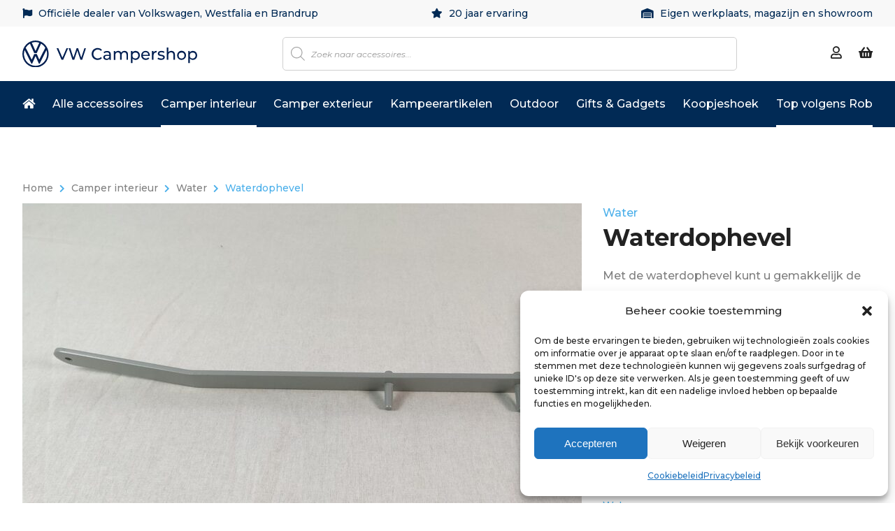

--- FILE ---
content_type: text/html; charset=UTF-8
request_url: https://vwcampershop.nl/top-volgens-rob/waterdophevel/
body_size: 19306
content:
<!doctype html>
<html lang="nl-NL">

<head>	<!-- Google Tag Manager -->	<script>(function(w,d,s,l,i){w[l]=w[l]||[];w[l].push({'gtm.start':	new Date().getTime(),event:'gtm.js'});var f=d.getElementsByTagName(s)[0],	j=d.createElement(s),dl=l!='dataLayer'?'&l='+l:'';j.async=true;j.src=	'https://www.googletagmanager.com/gtm.js?id='+i+dl;f.parentNode.insertBefore(j,f);	})(window,document,'script','dataLayer','GTM-NKJMSWQ');</script>	<!-- End Google Tag Manager -->
    <meta charset="UTF-8">
    <meta http-equiv="x-ua-compatible" content="ie=edge">
    <meta name="viewport" content="width=device-width, initial-scale=1, shrink-to-fit=no">
    
    <meta name='robots' content='index, follow, max-image-preview:large, max-snippet:-1, max-video-preview:-1' />

	<!-- This site is optimized with the Yoast SEO plugin v17.8 - https://yoast.com/wordpress/plugins/seo/ -->
	<title>Waterdophevel - VW Campershop</title>
	<link rel="canonical" href="https://vwcampershop.nl/top-volgens-rob/waterdophevel/" />
	<meta property="og:locale" content="nl_NL" />
	<meta property="og:type" content="article" />
	<meta property="og:title" content="Waterdophevel - VW Campershop" />
	<meta property="og:description" content="Met de waterdophevel kunt u gemakkelijk de dop van de schoonwatertank openen" />
	<meta property="og:url" content="https://vwcampershop.nl/top-volgens-rob/waterdophevel/" />
	<meta property="og:site_name" content="VW Campershop" />
	<meta property="article:publisher" content="https://facebook.com/vwcampercentrum" />
	<meta property="article:modified_time" content="2026-01-19T16:10:36+00:00" />
	<meta property="og:image" content="https://vwcampershop.nl/wp-content/uploads/2021/10/U7H7067100-waterdophevel-1.jpg" />
	<meta property="og:image:width" content="1280" />
	<meta property="og:image:height" content="761" />
	<meta name="twitter:card" content="summary_large_image" />
	<script type="application/ld+json" class="yoast-schema-graph">{"@context":"https://schema.org","@graph":[{"@type":"Organization","@id":"https://vwcampershop.nl/#organization","name":"VW Campershop","url":"https://vwcampershop.nl/","sameAs":["https://facebook.com/vwcampercentrum","https://www.instagram.com/vwcampercentrum/","https://www.youtube.com/user/campercentrumned"],"logo":{"@type":"ImageObject","@id":"https://vwcampershop.nl/#logo","inLanguage":"nl-NL","url":"https://vwcampershop.nl/wp-content/uploads/2021/12/vwcampershop-logo.png","contentUrl":"https://vwcampershop.nl/wp-content/uploads/2021/12/vwcampershop-logo.png","width":1280,"height":300,"caption":"VW Campershop"},"image":{"@id":"https://vwcampershop.nl/#logo"}},{"@type":"WebSite","@id":"https://vwcampershop.nl/#website","url":"https://vwcampershop.nl/","name":"VW Campershop","description":"Ontdek nieuwe accessoires voor uw camper!","publisher":{"@id":"https://vwcampershop.nl/#organization"},"potentialAction":[{"@type":"SearchAction","target":{"@type":"EntryPoint","urlTemplate":"https://vwcampershop.nl/?s={search_term_string}"},"query-input":"required name=search_term_string"}],"inLanguage":"nl-NL"},{"@type":"ImageObject","@id":"https://vwcampershop.nl/top-volgens-rob/waterdophevel/#primaryimage","inLanguage":"nl-NL","url":"https://vwcampershop.nl/wp-content/uploads/2021/10/U7H7067100-waterdophevel-1.jpg","contentUrl":"https://vwcampershop.nl/wp-content/uploads/2021/10/U7H7067100-waterdophevel-1.jpg","width":1280,"height":761},{"@type":"WebPage","@id":"https://vwcampershop.nl/top-volgens-rob/waterdophevel/#webpage","url":"https://vwcampershop.nl/top-volgens-rob/waterdophevel/","name":"Waterdophevel - VW Campershop","isPartOf":{"@id":"https://vwcampershop.nl/#website"},"primaryImageOfPage":{"@id":"https://vwcampershop.nl/top-volgens-rob/waterdophevel/#primaryimage"},"datePublished":"2021-10-13T12:39:07+00:00","dateModified":"2026-01-19T16:10:36+00:00","breadcrumb":{"@id":"https://vwcampershop.nl/top-volgens-rob/waterdophevel/#breadcrumb"},"inLanguage":"nl-NL","potentialAction":[{"@type":"ReadAction","target":["https://vwcampershop.nl/top-volgens-rob/waterdophevel/"]}]},{"@type":"BreadcrumbList","@id":"https://vwcampershop.nl/top-volgens-rob/waterdophevel/#breadcrumb","itemListElement":[{"@type":"ListItem","position":1,"name":"Home","item":"https://vwcampershop.nl/"},{"@type":"ListItem","position":2,"name":"Producten","item":"https://vwcampershop.nl/producten/"},{"@type":"ListItem","position":3,"name":"Waterdophevel"}]}]}</script>
	<!-- / Yoast SEO plugin. -->


<link rel='dns-prefetch' href='//www.google.com' />
<link rel='dns-prefetch' href='//use.fontawesome.com' />
<link rel='dns-prefetch' href='//fonts.googleapis.com' />
<link rel="alternate" title="oEmbed (JSON)" type="application/json+oembed" href="https://vwcampershop.nl/wp-json/oembed/1.0/embed?url=https%3A%2F%2Fvwcampershop.nl%2Ftop-volgens-rob%2Fwaterdophevel%2F" />
<link rel="alternate" title="oEmbed (XML)" type="text/xml+oembed" href="https://vwcampershop.nl/wp-json/oembed/1.0/embed?url=https%3A%2F%2Fvwcampershop.nl%2Ftop-volgens-rob%2Fwaterdophevel%2F&#038;format=xml" />
<style id='wp-img-auto-sizes-contain-inline-css' type='text/css'>
img:is([sizes=auto i],[sizes^="auto," i]){contain-intrinsic-size:3000px 1500px}
/*# sourceURL=wp-img-auto-sizes-contain-inline-css */
</style>
<style id='wp-block-library-inline-css' type='text/css'>
:root{--wp-block-synced-color:#7a00df;--wp-block-synced-color--rgb:122,0,223;--wp-bound-block-color:var(--wp-block-synced-color);--wp-editor-canvas-background:#ddd;--wp-admin-theme-color:#007cba;--wp-admin-theme-color--rgb:0,124,186;--wp-admin-theme-color-darker-10:#006ba1;--wp-admin-theme-color-darker-10--rgb:0,107,160.5;--wp-admin-theme-color-darker-20:#005a87;--wp-admin-theme-color-darker-20--rgb:0,90,135;--wp-admin-border-width-focus:2px}@media (min-resolution:192dpi){:root{--wp-admin-border-width-focus:1.5px}}.wp-element-button{cursor:pointer}:root .has-very-light-gray-background-color{background-color:#eee}:root .has-very-dark-gray-background-color{background-color:#313131}:root .has-very-light-gray-color{color:#eee}:root .has-very-dark-gray-color{color:#313131}:root .has-vivid-green-cyan-to-vivid-cyan-blue-gradient-background{background:linear-gradient(135deg,#00d084,#0693e3)}:root .has-purple-crush-gradient-background{background:linear-gradient(135deg,#34e2e4,#4721fb 50%,#ab1dfe)}:root .has-hazy-dawn-gradient-background{background:linear-gradient(135deg,#faaca8,#dad0ec)}:root .has-subdued-olive-gradient-background{background:linear-gradient(135deg,#fafae1,#67a671)}:root .has-atomic-cream-gradient-background{background:linear-gradient(135deg,#fdd79a,#004a59)}:root .has-nightshade-gradient-background{background:linear-gradient(135deg,#330968,#31cdcf)}:root .has-midnight-gradient-background{background:linear-gradient(135deg,#020381,#2874fc)}:root{--wp--preset--font-size--normal:16px;--wp--preset--font-size--huge:42px}.has-regular-font-size{font-size:1em}.has-larger-font-size{font-size:2.625em}.has-normal-font-size{font-size:var(--wp--preset--font-size--normal)}.has-huge-font-size{font-size:var(--wp--preset--font-size--huge)}.has-text-align-center{text-align:center}.has-text-align-left{text-align:left}.has-text-align-right{text-align:right}.has-fit-text{white-space:nowrap!important}#end-resizable-editor-section{display:none}.aligncenter{clear:both}.items-justified-left{justify-content:flex-start}.items-justified-center{justify-content:center}.items-justified-right{justify-content:flex-end}.items-justified-space-between{justify-content:space-between}.screen-reader-text{border:0;clip-path:inset(50%);height:1px;margin:-1px;overflow:hidden;padding:0;position:absolute;width:1px;word-wrap:normal!important}.screen-reader-text:focus{background-color:#ddd;clip-path:none;color:#444;display:block;font-size:1em;height:auto;left:5px;line-height:normal;padding:15px 23px 14px;text-decoration:none;top:5px;width:auto;z-index:100000}html :where(.has-border-color){border-style:solid}html :where([style*=border-top-color]){border-top-style:solid}html :where([style*=border-right-color]){border-right-style:solid}html :where([style*=border-bottom-color]){border-bottom-style:solid}html :where([style*=border-left-color]){border-left-style:solid}html :where([style*=border-width]){border-style:solid}html :where([style*=border-top-width]){border-top-style:solid}html :where([style*=border-right-width]){border-right-style:solid}html :where([style*=border-bottom-width]){border-bottom-style:solid}html :where([style*=border-left-width]){border-left-style:solid}html :where(img[class*=wp-image-]){height:auto;max-width:100%}:where(figure){margin:0 0 1em}html :where(.is-position-sticky){--wp-admin--admin-bar--position-offset:var(--wp-admin--admin-bar--height,0px)}@media screen and (max-width:600px){html :where(.is-position-sticky){--wp-admin--admin-bar--position-offset:0px}}
/*wp_block_styles_on_demand_placeholder:6970800fbd86d*/
/*# sourceURL=wp-block-library-inline-css */
</style>
<style id='classic-theme-styles-inline-css' type='text/css'>
/*! This file is auto-generated */
.wp-block-button__link{color:#fff;background-color:#32373c;border-radius:9999px;box-shadow:none;text-decoration:none;padding:calc(.667em + 2px) calc(1.333em + 2px);font-size:1.125em}.wp-block-file__button{background:#32373c;color:#fff;text-decoration:none}
/*# sourceURL=/wp-includes/css/classic-themes.min.css */
</style>
<link rel='stylesheet' id='contact-form-7-css' href='https://vwcampershop.nl/wp-content/plugins/contact-form-7/includes/css/styles.css?ver=5.5.3' media='all' />
<link rel='stylesheet' id='photoswipe-css' href='https://vwcampershop.nl/wp-content/plugins/woocommerce/assets/css/photoswipe/photoswipe.min.css?ver=6.0.1' media='all' />
<link rel='stylesheet' id='photoswipe-default-skin-css' href='https://vwcampershop.nl/wp-content/plugins/woocommerce/assets/css/photoswipe/default-skin/default-skin.min.css?ver=6.0.1' media='all' />
<link rel='stylesheet' id='woocommerce-layout-css' href='https://vwcampershop.nl/wp-content/plugins/woocommerce/assets/css/woocommerce-layout.css?ver=6.0.1' media='all' />
<link rel='stylesheet' id='woocommerce-smallscreen-css' href='https://vwcampershop.nl/wp-content/plugins/woocommerce/assets/css/woocommerce-smallscreen.css?ver=6.0.1' media='only screen and (max-width: 768px)' />
<link rel='stylesheet' id='woocommerce-general-css' href='https://vwcampershop.nl/wp-content/plugins/woocommerce/assets/css/woocommerce.css?ver=6.0.1' media='all' />
<style id='woocommerce-inline-inline-css' type='text/css'>
.woocommerce form .form-row .required { visibility: visible; }
/*# sourceURL=woocommerce-inline-inline-css */
</style>
<link rel='stylesheet' id='ymm-css' href='https://vwcampershop.nl/wp-content/plugins/ymm-search/view/frontend/web/main.css?ver=6.9' media='all' />
<link rel='stylesheet' id='ymm_product_restriction-css' href='https://vwcampershop.nl/wp-content/plugins/ymm-search/view/frontend/web/product/restriction.css?ver=6.9' media='all' />
<link rel='stylesheet' id='cmplz-general-css' href='https://vwcampershop.nl/wp-content/plugins/complianz-gdpr/assets/css/cookieblocker.min.css?ver=6.3.4' media='all' />
<link rel='stylesheet' id='dgwt-wcas-style-css' href='https://vwcampershop.nl/wp-content/plugins/ajax-search-for-woocommerce/assets/css/style.min.css?ver=1.15.0' media='all' />
<link rel='stylesheet' id='fontawesome-css' href='//use.fontawesome.com/releases/v5.6.3/css/all.css?ver=1.0' media='all' />
<link rel='stylesheet' id='googlefonts-css' href='//fonts.googleapis.com/css2?family=Montserrat%3Aital%2Cwght%400%2C100%3B0%2C200%3B0%2C300%3B0%2C400%3B0%2C500%3B0%2C600%3B0%2C700%3B0%2C800%3B0%2C900%3B1%2C100%3B1%2C200%3B1%2C300%3B1%2C400%3B1%2C500%3B1%2C600%3B1%2C700%3B1%2C800%3B1%2C900&#038;display=swap&#038;ver=1.0' media='all' />
<link rel='stylesheet' id='slick-css' href='https://vwcampershop.nl/wp-content/themes/eyectemplate/vendor/slick/slick.css?ver=1.0' media='all' />
<link rel='stylesheet' id='grid-css' href='https://vwcampershop.nl/wp-content/themes/eyectemplate/assets/css/flexboxgrid.min.css?ver=1.0' media='all' />
<link rel='stylesheet' id='main-css' href='https://vwcampershop.nl/wp-content/themes/eyectemplate/assets/css/main.css?ver=1639577596' media='all' />
<link rel='stylesheet' id='stylesheet-css' href='https://vwcampershop.nl/wp-content/themes/eyectemplate/style.css?ver=1730292065' media='all' />
<script type="text/javascript" src="https://vwcampershop.nl/wp-includes/js/jquery/jquery.min.js?ver=3.7.1" id="jquery-core-js"></script>
<script type="text/javascript" src="https://vwcampershop.nl/wp-includes/js/jquery/jquery-migrate.min.js?ver=3.4.1" id="jquery-migrate-js"></script>
<script type="text/javascript" async src="https://vwcampershop.nl/wp-content/plugins/burst-statistics/helpers/timeme/timeme.min.js?ver=1.5.0.2" id="burst-timeme-js"></script>
<script type="text/javascript" id="burst-js-extra">
/* <![CDATA[ */
var burst = {"url":"https://vwcampershop.nl/wp-json/","page_id":"2994","cookie_retention_days":"30","beacon_url":"https://vwcampershop.nl/burst-statistics-endpoint.php","options":{"beacon_enabled":1,"enable_cookieless_tracking":0,"enable_turbo_mode":0,"do_not_track":0},"goals":[],"goals_script_url":"https://vwcampershop.nl/wp-content/plugins/burst-statistics//assets/js/build/burst-goals.js"};
//# sourceURL=burst-js-extra
/* ]]> */
</script>
<script type="text/javascript" async src="https://vwcampershop.nl/wp-content/plugins/burst-statistics/assets/js/build/burst.min.js?ver=1.5.0.2" id="burst-js"></script>
<script type="text/javascript" src="https://vwcampershop.nl/wp-includes/js/jquery/ui/core.min.js?ver=1.13.3" id="jquery-ui-core-js"></script>
<script type="text/javascript" src="https://vwcampershop.nl/wp-content/plugins/woocommerce/assets/js/jquery-cookie/jquery.cookie.min.js?ver=1.4.1-wc.6.0.1" id="jquery-cookie-js"></script>
<script type="text/javascript" src="https://vwcampershop.nl/wp-content/plugins/ymm-search/view/frontend/web/main.js?ver=6.9" id="ymm-js"></script>
<link rel="https://api.w.org/" href="https://vwcampershop.nl/wp-json/" /><link rel="alternate" title="JSON" type="application/json" href="https://vwcampershop.nl/wp-json/wp/v2/product/2994" /><style>.cmplz-hidden{display:none!important;}</style><style>.dgwt-wcas-ico-magnifier,.dgwt-wcas-ico-magnifier-handler{max-width:20px}</style>	<noscript><style>.woocommerce-product-gallery{ opacity: 1 !important; }</style></noscript>
	<link rel="icon" href="https://vwcampershop.nl/wp-content/uploads/2021/12/cropped-vwcampershop-favicon-32x32.png" sizes="32x32" />
<link rel="icon" href="https://vwcampershop.nl/wp-content/uploads/2021/12/cropped-vwcampershop-favicon-192x192.png" sizes="192x192" />
<link rel="apple-touch-icon" href="https://vwcampershop.nl/wp-content/uploads/2021/12/cropped-vwcampershop-favicon-180x180.png" />
<meta name="msapplication-TileImage" content="https://vwcampershop.nl/wp-content/uploads/2021/12/cropped-vwcampershop-favicon-270x270.png" />
		<style type="text/css" id="wp-custom-css">
			.grecaptcha-badge {
	opacity: 0;
}		</style>
		<!-- WooCommerce Google Analytics Integration -->
		<script data-service="google-analytics" data-category="statistics" type="text/plain">
			var gaProperty = 'UA-26875810-1';
			var disableStr = 'ga-disable-' + gaProperty;
			if ( document.cookie.indexOf( disableStr + '=true' ) > -1 ) {
				window[disableStr] = true;
			}
			function gaOptout() {
				document.cookie = disableStr + '=true; expires=Thu, 31 Dec 2099 23:59:59 UTC; path=/';
				window[disableStr] = true;
			}
		</script><script data-service="google-analytics" data-category="statistics" type="text/plain">var _gaq = _gaq || [];
		_gaq.push(
			['_setAccount', 'UA-26875810-1'], ['_gat._anonymizeIp'],
			['_setCustomVar', 1, 'logged-in', 'no', 1],
			['_trackPageview']);</script>
		<!-- /WooCommerce Google Analytics Integration --></head>

<body data-cmplz=1 class="wp-singular product-template-default single single-product postid-2994 wp-embed-responsive wp-theme-eyectemplate theme-eyectemplate woocommerce woocommerce-page woocommerce-no-js waterdophevel">	<!-- Google Tag Manager (noscript) -->	<noscript><iframe src="https://www.googletagmanager.com/ns.html?id=GTM-NKJMSWQ"	height="0" width="0" style="display:none;visibility:hidden"></iframe></noscript>	<!-- End Google Tag Manager (noscript) -->
    <div class="container-fluid top-header">
        <div class="container">
            <div class="row between-xs">
                <div class="col-xs usp">
                    <i class="fas fa-flag"></i> Officiële dealer van Volkswagen, Westfalia en Brandrup
                </div>

                <div class="col-xs usp">
                    <i class="fas fa-star"></i> 20 jaar ervaring
                </div>

                <div class="col-xs usp">
                    <i class="fas fa-warehouse"></i> Eigen werkplaats, magazijn en showroom
                </div>
            </div>
        </div>
    </div>

    <header id="scroll">
        <div class="container-fluid middle-header">
            <div class="container">
                <div class="row between-xs">
                    <div class="col-xs logo">
                        <a href="https://vwcampershop.nl">
                            <img src="https://vwcampershop.nl/wp-content/themes/eyectemplate/assets/images/vw-campershop-logo.svg" width="250" height="47" alt="VW Campershop" />                        </a>
                    </div>

                    <div class="col-xs search">
                        <div class="search-form">
                            <div  class="dgwt-wcas-search-wrapp dgwt-wcas-is-detail-box dgwt-wcas-no-submit woocommerce js-dgwt-wcas-layout-classic dgwt-wcas-layout-classic js-dgwt-wcas-mobile-overlay-disabled">
		<form class="dgwt-wcas-search-form" role="search" action="https://vwcampershop.nl/" method="get">
		<div class="dgwt-wcas-sf-wrapp">
							<svg version="1.1" class="dgwt-wcas-ico-magnifier" xmlns="http://www.w3.org/2000/svg"
					 xmlns:xlink="http://www.w3.org/1999/xlink" x="0px" y="0px"
					 viewBox="0 0 51.539 51.361" enable-background="new 0 0 51.539 51.361" xml:space="preserve">
		             <path fill="#444" d="M51.539,49.356L37.247,35.065c3.273-3.74,5.272-8.623,5.272-13.983c0-11.742-9.518-21.26-21.26-21.26 S0,9.339,0,21.082s9.518,21.26,21.26,21.26c5.361,0,10.244-1.999,13.983-5.272l14.292,14.292L51.539,49.356z M2.835,21.082 c0-10.176,8.249-18.425,18.425-18.425s18.425,8.249,18.425,18.425S31.436,39.507,21.26,39.507S2.835,31.258,2.835,21.082z"/>
				</svg>
							<label class="screen-reader-text"
			       for="dgwt-wcas-search-input-1">Producten zoeken</label>

			<input id="dgwt-wcas-search-input-1"
			       type="search"
			       class="dgwt-wcas-search-input"
			       name="s"
			       value=""
			       placeholder="Zoek naar accessoires..."
			       autocomplete="off"
				   			/>
			<div class="dgwt-wcas-preloader"></div>

			
			<input type="hidden" name="post_type" value="product"/>
			<input type="hidden" name="dgwt_wcas" value="1"/>

			
					</div>
	</form>
</div>
                        </div>

                        <div class="menu-mobile">
                            <a href="#" class="menu-mobile-btn" title="Open menu"><i class="fas fa-bars"></i></a>
                        </div>
                    </div>

                    <div class="col-xs site-widget">
                        <div class="user">
                            <a href="https://vwcampershop.nl/mijn-account/" title="Mijn account"><i class="far fa-user"></i></a>
                        </div>

                        <div class="cart woocommerce">
                            <a href="#" class="open-shopping-cart" title="Winkelmand">
                                <i class="fas fa-shopping-basket"></i>
                                
                                                            </a>

                            <div class="shop-mini-cart">
                                <div class="widget_shopping_cart_content">
                                    

	<p class="woocommerce-mini-cart__empty-message">Geen producten in je winkelmand.</p>


                                </div>
                            </div>
                        </div>

                        <div class="language">
                            <a href="#">NL <i class="fas fa-flag-usa"></i></a>
                        </div>
                    </div>
                </div>
            </div>
        </div>

        <div class="container-fluid bottom-header">
            <div class="container">
                <div class="row">
                    <div class="col-xs-12">
                        <nav role="navigation" class="menu">
                            <ul><li id="menu-item-94" class="menu-item menu-item-type-post_type menu-item-object-page menu-item-home menu-item-94"><a href="https://vwcampershop.nl/"><i class="fas fa-home"></i></a></li>
<li id="menu-item-130" class="menu-item menu-item-type-post_type menu-item-object-page current_page_parent menu-item-130"><a href="https://vwcampershop.nl/producten/">Alle accessoires</a></li>
<li id="menu-item-224" class="menu-item menu-item-type-taxonomy menu-item-object-product_cat current-product-ancestor current-menu-parent current-product-parent menu-item-has-children menu-item-224"><a href="https://vwcampershop.nl/camper-interieur/">Camper interieur</a>
<ul class="sub-menu">
	<li id="menu-item-10818" class="menu-item menu-item-type-taxonomy menu-item-object-product_cat menu-item-10818"><a href="https://vwcampershop.nl/camper-interieur/bescherming-camper-interieur/">Bescherming</a></li>
	<li id="menu-item-10710" class="menu-item menu-item-type-taxonomy menu-item-object-product_cat menu-item-10710"><a href="https://vwcampershop.nl/camper-interieur/flextrash/">Flextrash</a></li>
	<li id="menu-item-10819" class="menu-item menu-item-type-taxonomy menu-item-object-product_cat menu-item-10819"><a href="https://vwcampershop.nl/camper-interieur/horren-camper-interieur/">Horren</a></li>
	<li id="menu-item-250" class="menu-item menu-item-type-taxonomy menu-item-object-product_cat menu-item-250"><a href="https://vwcampershop.nl/camper-interieur/isolatie/">Isolatie</a></li>
	<li id="menu-item-251" class="menu-item menu-item-type-taxonomy menu-item-object-product_cat menu-item-251"><a href="https://vwcampershop.nl/camper-interieur/keuken/">Keuken</a></li>
	<li id="menu-item-252" class="menu-item menu-item-type-taxonomy menu-item-object-product_cat menu-item-252"><a href="https://vwcampershop.nl/camper-interieur/koelkast/">Koelkast</a></li>
	<li id="menu-item-253" class="menu-item menu-item-type-taxonomy menu-item-object-product_cat menu-item-253"><a href="https://vwcampershop.nl/camper-interieur/matten/">Matten</a></li>
	<li id="menu-item-254" class="menu-item menu-item-type-taxonomy menu-item-object-product_cat menu-item-254"><a href="https://vwcampershop.nl/camper-interieur/opbergen/">Opbergen</a></li>
	<li id="menu-item-255" class="menu-item menu-item-type-taxonomy menu-item-object-product_cat menu-item-255"><a href="https://vwcampershop.nl/camper-interieur/slapen/">Slapen</a></li>
	<li id="menu-item-256" class="menu-item menu-item-type-taxonomy menu-item-object-product_cat menu-item-256"><a href="https://vwcampershop.nl/camper-interieur/stoelen/">Stoelen</a></li>
	<li id="menu-item-257" class="menu-item menu-item-type-taxonomy menu-item-object-product_cat menu-item-257"><a href="https://vwcampershop.nl/camper-interieur/toilet/">Toilet</a></li>
	<li id="menu-item-258" class="menu-item menu-item-type-taxonomy menu-item-object-product_cat current-product-ancestor current-menu-parent current-product-parent menu-item-258"><a href="https://vwcampershop.nl/camper-interieur/water/">Water</a></li>
</ul>
</li>
<li id="menu-item-237" class="menu-item menu-item-type-taxonomy menu-item-object-product_cat menu-item-has-children menu-item-237"><a href="https://vwcampershop.nl/camper-exterieur/">Camper exterieur</a>
<ul class="sub-menu">
	<li id="menu-item-10814" class="menu-item menu-item-type-taxonomy menu-item-object-product_cat menu-item-10814"><a href="https://vwcampershop.nl/camper-exterieur/bescherming/">Bescherming</a></li>
	<li id="menu-item-242" class="menu-item menu-item-type-taxonomy menu-item-object-product_cat menu-item-242"><a href="https://vwcampershop.nl/camper-exterieur/daken/">Daken</a></li>
	<li id="menu-item-10815" class="menu-item menu-item-type-taxonomy menu-item-object-product_cat menu-item-10815"><a href="https://vwcampershop.nl/camper-exterieur/fietsendragers-camper-exterieur/">Fietsendragers</a></li>
	<li id="menu-item-10816" class="menu-item menu-item-type-taxonomy menu-item-object-product_cat menu-item-10816"><a href="https://vwcampershop.nl/camper-exterieur/isolatie-camper-exterieur/">Isolatie</a></li>
	<li id="menu-item-244" class="menu-item menu-item-type-taxonomy menu-item-object-product_cat menu-item-244"><a href="https://vwcampershop.nl/camper-exterieur/luifels/">Luifels</a></li>
	<li id="menu-item-246" class="menu-item menu-item-type-taxonomy menu-item-object-product_cat menu-item-246"><a href="https://vwcampershop.nl/camper-exterieur/ramen/">Ramen</a></li>
	<li id="menu-item-10817" class="menu-item menu-item-type-taxonomy menu-item-object-product_cat menu-item-10817"><a href="https://vwcampershop.nl/camper-exterieur/reparatie/">Reparatie</a></li>
	<li id="menu-item-247" class="menu-item menu-item-type-taxonomy menu-item-object-product_cat menu-item-247"><a href="https://vwcampershop.nl/camper-exterieur/zonnepanelen/">Zonnepanelen</a></li>
</ul>
</li>
<li id="menu-item-238" class="menu-item menu-item-type-taxonomy menu-item-object-product_cat menu-item-has-children menu-item-238"><a href="https://vwcampershop.nl/kampeerartikelen/">Kampeerartikelen</a>
<ul class="sub-menu">
	<li id="menu-item-10821" class="menu-item menu-item-type-taxonomy menu-item-object-product_cat menu-item-10821"><a href="https://vwcampershop.nl/kampeerartikelen/douches/">Douches</a></li>
	<li id="menu-item-10822" class="menu-item menu-item-type-taxonomy menu-item-object-product_cat menu-item-10822"><a href="https://vwcampershop.nl/kampeerartikelen/elektra-kampeerartikelen/">Elektra</a></li>
	<li id="menu-item-260" class="menu-item menu-item-type-taxonomy menu-item-object-product_cat menu-item-260"><a href="https://vwcampershop.nl/kampeerartikelen/gasflessen/">Gasflessen</a></li>
	<li id="menu-item-261" class="menu-item menu-item-type-taxonomy menu-item-object-product_cat menu-item-261"><a href="https://vwcampershop.nl/kampeerartikelen/koken-kookgerei/">Koken / Kookgerei</a></li>
	<li id="menu-item-4213" class="menu-item menu-item-type-taxonomy menu-item-object-product_cat menu-item-4213"><a href="https://vwcampershop.nl/kampeerartikelen/servies/">Servies</a></li>
	<li id="menu-item-10823" class="menu-item menu-item-type-taxonomy menu-item-object-product_cat menu-item-10823"><a href="https://vwcampershop.nl/kampeerartikelen/stabiliteit/">Stabiliteit</a></li>
	<li id="menu-item-10824" class="menu-item menu-item-type-taxonomy menu-item-object-product_cat menu-item-10824"><a href="https://vwcampershop.nl/kampeerartikelen/ventilatie/">Ventilatie</a></li>
	<li id="menu-item-263" class="menu-item menu-item-type-taxonomy menu-item-object-product_cat menu-item-263"><a href="https://vwcampershop.nl/kampeerartikelen/verlichting/">Verlichting</a></li>
	<li id="menu-item-264" class="menu-item menu-item-type-taxonomy menu-item-object-product_cat menu-item-264"><a href="https://vwcampershop.nl/kampeerartikelen/waslijnen/">Waslijnen</a></li>
	<li id="menu-item-10826" class="menu-item menu-item-type-taxonomy menu-item-object-product_cat menu-item-10826"><a href="https://vwcampershop.nl/kampeerartikelen/water-kampeerartikelen/">Water</a></li>
</ul>
</li>
<li id="menu-item-239" class="menu-item menu-item-type-taxonomy menu-item-object-product_cat menu-item-has-children menu-item-239"><a href="https://vwcampershop.nl/outdoor/">Outdoor</a>
<ul class="sub-menu">
	<li id="menu-item-265" class="menu-item menu-item-type-taxonomy menu-item-object-product_cat menu-item-265"><a href="https://vwcampershop.nl/outdoor/kampeerstoelen/">Kampeerstoelen</a></li>
	<li id="menu-item-266" class="menu-item menu-item-type-taxonomy menu-item-object-product_cat menu-item-266"><a href="https://vwcampershop.nl/outdoor/kampeertafels/">Kampeertafels</a></li>
	<li id="menu-item-267" class="menu-item menu-item-type-taxonomy menu-item-object-product_cat menu-item-267"><a href="https://vwcampershop.nl/outdoor/parasols/">Parasols</a></li>
	<li id="menu-item-268" class="menu-item menu-item-type-taxonomy menu-item-object-product_cat menu-item-268"><a href="https://vwcampershop.nl/outdoor/tenten/">Tenten</a></li>
</ul>
</li>
<li id="menu-item-240" class="menu-item menu-item-type-taxonomy menu-item-object-product_cat menu-item-has-children menu-item-240"><a href="https://vwcampershop.nl/gifts-en-gadgets/">Gifts &amp; Gadgets</a>
<ul class="sub-menu">
	<li id="menu-item-269" class="menu-item menu-item-type-taxonomy menu-item-object-product_cat menu-item-269"><a href="https://vwcampershop.nl/gifts-en-gadgets/boeken/">Boeken</a></li>
	<li id="menu-item-10820" class="menu-item menu-item-type-taxonomy menu-item-object-product_cat menu-item-10820"><a href="https://vwcampershop.nl/gifts-en-gadgets/diversen/">Diversen</a></li>
	<li id="menu-item-270" class="menu-item menu-item-type-taxonomy menu-item-object-product_cat menu-item-270"><a href="https://vwcampershop.nl/gifts-en-gadgets/sleutelhangers/">Sleutelhangers</a></li>
</ul>
</li>
<li id="menu-item-241" class="menu-item menu-item-type-taxonomy menu-item-object-product_cat menu-item-241"><a href="https://vwcampershop.nl/koopjeshoek/">Koopjeshoek</a></li>
<li id="menu-item-4198" class="menu-item menu-item-type-taxonomy menu-item-object-product_cat current-product-ancestor current-menu-parent current-product-parent menu-item-4198"><a href="https://vwcampershop.nl/top-volgens-rob/">Top volgens Rob</a></li>
</ul>   
                        </nav>
                    </div>
                </div>
            </div>
        </div>
    </header>
	<div class="wrapper" id="scroll-content"><div class="main"><div class="container-fluid"><div class="container"><div class="row"><div class="col-xs-12"><nav class="woocommerce-breadcrumb"><a href="https://vwcampershop.nl">Home</a> <i class="fas fa-chevron-right"></i> <a href="https://vwcampershop.nl/camper-interieur/">Camper interieur</a> <i class="fas fa-chevron-right"></i> <a href="https://vwcampershop.nl/camper-interieur/water/">Water</a> <i class="fas fa-chevron-right"></i> Waterdophevel</nav>
					
			<div class="woocommerce-notices-wrapper"></div><div id="product-2994" class="product type-product post-2994 status-publish first instock product_cat-camper-interieur product_cat-top-volgens-rob product_cat-water product_tag-dop product_tag-tank product_tag-water product_tag-waterdophevel has-post-thumbnail taxable shipping-taxable purchasable product-type-simple">
	<div class="row">
		<div class="details col-xs-12 col-sm-8">
			<div class="woocommerce-product-gallery woocommerce-product-gallery--with-images woocommerce-product-gallery--columns-4 images" data-columns="4" style="opacity: 0; transition: opacity .25s ease-in-out;">
	<figure class="woocommerce-product-gallery__wrapper">
		<div data-thumb="https://vwcampershop.nl/wp-content/uploads/2021/10/U7H7067100-waterdophevel-1-178x122.jpg" data-thumb-alt="" class="woocommerce-product-gallery__image"><a href="https://vwcampershop.nl/wp-content/uploads/2021/10/U7H7067100-waterdophevel-1.jpg"><img width="800" height="500" src="https://vwcampershop.nl/wp-content/uploads/2021/10/U7H7067100-waterdophevel-1-800x500.jpg" class="wp-post-image" alt="" title="U7H7067100-waterdophevel-1" data-caption="" data-src="https://vwcampershop.nl/wp-content/uploads/2021/10/U7H7067100-waterdophevel-1.jpg" data-large_image="https://vwcampershop.nl/wp-content/uploads/2021/10/U7H7067100-waterdophevel-1.jpg" data-large_image_width="1280" data-large_image_height="761" decoding="async" fetchpriority="high" /></a></div><div data-thumb="https://vwcampershop.nl/wp-content/uploads/2021/10/U7H7067100-waterdophevel-2-scaled-178x122.jpg" data-thumb-alt="" class="woocommerce-product-gallery__image"><a href="https://vwcampershop.nl/wp-content/uploads/2021/10/U7H7067100-waterdophevel-2-scaled.jpg"><img width="800" height="500" src="https://vwcampershop.nl/wp-content/uploads/2021/10/U7H7067100-waterdophevel-2-scaled-800x500.jpg" class="" alt="" title="U7H7067100-waterdophevel-2" data-caption="" data-src="https://vwcampershop.nl/wp-content/uploads/2021/10/U7H7067100-waterdophevel-2-scaled.jpg" data-large_image="https://vwcampershop.nl/wp-content/uploads/2021/10/U7H7067100-waterdophevel-2-scaled.jpg" data-large_image_width="2560" data-large_image_height="1167" decoding="async" /></a></div>	</figure>
</div>

	<div class="woocommerce-tabs wc-tabs-wrapper">
		<ul class="tabs wc-tabs" role="tablist">
							<li class="description_tab" id="tab-title-description" role="tab" aria-controls="tab-description">
					<a href="#tab-description">
						Beschrijving					</a>
				</li>
							<li class="additional_information_tab" id="tab-title-additional_information" role="tab" aria-controls="tab-additional_information">
					<a href="#tab-additional_information">
						Extra informatie					</a>
				</li>
							<li class="reviews_tab" id="tab-title-reviews" role="tab" aria-controls="tab-reviews">
					<a href="#tab-reviews">
						Beoordelingen (0)					</a>
				</li>
							<li class="ymm_tab" id="tab-title-ymm" role="tab" aria-controls="tab-ymm">
					<a href="#tab-ymm">
						Past op model					</a>
				</li>
					</ul>
					<div class="woocommerce-Tabs-panel woocommerce-Tabs-panel--description panel entry-content wc-tab" id="tab-description" role="tabpanel" aria-labelledby="tab-title-description">
				
	<h2>Beschrijving</h2>

<p>De waterdophevel is door het Campercentrum ontworpen en gemaakt om de dop van de schoonwatertank gemakkelijk te kunnen openen, speciaal voor de Volkswagen California T5, T6 en T6.1</p>
			</div>
					<div class="woocommerce-Tabs-panel woocommerce-Tabs-panel--additional_information panel entry-content wc-tab" id="tab-additional_information" role="tabpanel" aria-labelledby="tab-title-additional_information">
				
	<h2>Extra informatie</h2>

<table class="woocommerce-product-attributes shop_attributes">
			<tr class="woocommerce-product-attributes-item woocommerce-product-attributes-item--attribute_pa_merk">
			<th class="woocommerce-product-attributes-item__label">Merk</th>
			<td class="woocommerce-product-attributes-item__value"><p>Campercentrum</p>
</td>
		</tr>
	</table>
			</div>
					<div class="woocommerce-Tabs-panel woocommerce-Tabs-panel--reviews panel entry-content wc-tab" id="tab-reviews" role="tabpanel" aria-labelledby="tab-title-reviews">
				<div id="reviews" class="woocommerce-Reviews">
	<div id="comments">
		<h2 class="woocommerce-Reviews-title">
			Beoordelingen		</h2>

					<p class="woocommerce-noreviews">Er zijn nog geen beoordelingen.</p>
			</div>

			<div id="review_form_wrapper">
			<div id="review_form">
					<div id="respond" class="comment-respond">
		<span id="reply-title" class="comment-reply-title">Wees de eerste om &ldquo;Waterdophevel&rdquo; te beoordelen  <small><a rel="nofollow" id="cancel-comment-reply-link" href="/top-volgens-rob/waterdophevel/#respond" style="display:none;">Reactie annuleren</a></small></span><form action="https://vwcampershop.nl/wp-comments-post.php" method="post" id="commentform" class="comment-form"><p class="comment-notes"><span id="email-notes">Je e-mailadres wordt niet gepubliceerd.</span> <span class="required-field-message">Vereiste velden zijn gemarkeerd met <span class="required">*</span></span></p><div class="comment-form-rating"><label for="rating">Je waardering&nbsp;<span class="required">*</span></label><select name="rating" id="rating" required>
						<option value="">Waarderen&hellip;</option>
						<option value="5">Perfect</option>
						<option value="4">Goed</option>
						<option value="3">Gemiddeld</option>
						<option value="2">Niet slecht</option>
						<option value="1">Zeer slecht</option>
					</select></div><p class="comment-form-comment"><label for="comment">Je beoordeling&nbsp;<span class="required">*</span></label><textarea id="comment" name="comment" cols="45" rows="8" required></textarea></p><p class="comment-form-author"><label for="author">Naam&nbsp;<span class="required">*</span></label><input id="author" name="author" type="text" value="" size="30" required /></p>
<p class="comment-form-email"><label for="email">E-mail&nbsp;<span class="required">*</span></label><input id="email" name="email" type="email" value="" size="30" required /></p>
<p class="comment-form-cookies-consent"><input id="wp-comment-cookies-consent" name="wp-comment-cookies-consent" type="checkbox" value="yes" /> <label for="wp-comment-cookies-consent">Mijn naam, e-mail en site opslaan in deze browser voor de volgende keer wanneer ik een reactie plaats.</label></p>
<p class="form-submit"><input name="submit" type="submit" id="submit" class="submit" value="Verzenden" /> <input type='hidden' name='comment_post_ID' value='2994' id='comment_post_ID' />
<input type='hidden' name='comment_parent' id='comment_parent' value='0' />
</p></form>	</div><!-- #respond -->
				</div>
		</div>
	
	<div class="clear"></div>
</div>
			</div>
					<div class="woocommerce-Tabs-panel woocommerce-Tabs-panel--ymm panel entry-content wc-tab" id="tab-ymm" role="tabpanel" aria-labelledby="tab-title-ymm">
				<div class="ymm-vehicle-fitment">
  <table id="ymm_applicable_list">
    <tr>
      <th> Merk </th>
      <th> Model </th>
      <th> Jaar </th>
    </tr>
      <tr>
      <td> Volkswagen </td>
      <td> T5 California Beach </td>
      <td> 2003 - 2015 </td>
    </tr>
      <tr>
      <td> Volkswagen </td>
      <td> T5 California Comfortline </td>
      <td> 2003 - 2015 </td>
    </tr>
      <tr>
      <td> Volkswagen </td>
      <td> T5 California Trendline </td>
      <td> 2003 - 2015 </td>
    </tr>
      <tr>
      <td> Volkswagen </td>
      <td> T5 Multivan </td>
      <td> 2003 - 2015 </td>
    </tr>
      <tr>
      <td> Volkswagen </td>
      <td> T6 California Beach </td>
      <td> 2015 - 2019 </td>
    </tr>
      <tr>
      <td> Volkswagen </td>
      <td> T6 California Coast </td>
      <td> 2015 - 2019 </td>
    </tr>
      <tr>
      <td> Volkswagen </td>
      <td> T6 California Ocean </td>
      <td> 2015 - 2019 </td>
    </tr>
      <tr>
      <td> Volkswagen </td>
      <td> T6 Multivan </td>
      <td> 2015 - 2019 </td>
    </tr>
      <tr>
      <td> Volkswagen </td>
      <td> T6.1 California Beach </td>
      <td> 2019 - 2024 </td>
    </tr>
      <tr>
      <td> Volkswagen </td>
      <td> T6.1 California Coast </td>
      <td> 2019 - 2024 </td>
    </tr>
      <tr>
      <td> Volkswagen </td>
      <td> T6.1 California Ocean </td>
      <td> 2019 - 2024 </td>
    </tr>
      <tr>
      <td> Volkswagen </td>
      <td> T6.1 Multivan </td>
      <td> 2019 - 2024 </td>
    </tr>
    </table>       			          		      	          		      	      
</div>
<input type="button" id="seeMoreRecords" value="TOON MEER">
<input type="button" id="seeLessRecords" value="TOON MINDER">
<script type="text/javascript">

var trs = jQuery("#ymm_applicable_list tr");
var btnMore = jQuery("#seeMoreRecords");
var btnLess = jQuery("#seeLessRecords");
var trsLength = trs.length;
var currentIndex = 10;

trs.hide();
trs.slice(0, 10).show(); 
checkButton();

btnMore.click(function (e) { 
    e.preventDefault();
    jQuery("#ymm_applicable_list tr").slice(currentIndex, currentIndex + 10).show();
    currentIndex += 10;
    checkButton();
});

btnLess.click(function (e) { 
    e.preventDefault();
    jQuery("#ymm_applicable_list tr").slice(currentIndex - 10, currentIndex).hide();          
    currentIndex -= 10;
    checkButton();
});

function checkButton() {
    var currentLength = jQuery("#ymm_applicable_list tr:visible").length;
    
    if (currentLength >= trsLength) {
        btnMore.hide();            
    } else {
        btnMore.show();   
    }
    
    if (trsLength > 10 && currentLength > 10) {
        btnLess.show();
    } else {
        btnLess.hide();
    }
    
}

</script>			</div>
		
			</div>

		</div>

		<div class="summary entry-summary col-xs-12 col-sm-4">
			<a href="https://vwcampershop.nl/camper-interieur/water/" class="term-link">Water</a><h1 class="product_title entry-title">Waterdophevel</h1><div class="woocommerce-product-details__short-description">
	<p>Met de waterdophevel kunt u gemakkelijk de dop van de schoonwatertank openen</p>
</div>
<p class="price"><span class="woocommerce-Price-amount amount"><bdi><span class="woocommerce-Price-currencySymbol">&euro;</span>21,99</bdi></span></p>
<p class="stock in-stock"><i class="fas fa-circle"></i> Beperkte voorraad (kan nabesteld worden)</p>

	
	<form class="cart" action="https://vwcampershop.nl/top-volgens-rob/waterdophevel/" method="post" enctype='multipart/form-data'>
		
			<div class="quantity">
				<label class="screen-reader-text" for="quantity_6970800fd4092">Waterdophevel aantal</label>
		<input
			type="number"
			id="quantity_6970800fd4092"
			class="input-text qty text"
			step="1"
			min="1"
			max=""
			name="quantity"
			value="1"
			title="Aantal"
			size="4"
			placeholder=""
			inputmode="numeric"
			autocomplete="off"
		/>
			</div>
	
		<button type="submit" name="add-to-cart" value="2994" class="single_add_to_cart_button button alt"><i class="fas fa-shopping-basket"></i> In winkelmand</button>

			</form>

	
<div class="product_meta">

	
	
		<span class="sku_wrapper">Artikelnummer: <span class="sku">U7H7067100</span></span>

	
	<span class="posted_in">Categorieën: <a href="https://vwcampershop.nl/camper-interieur/" rel="tag">Camper interieur</a>, <a href="https://vwcampershop.nl/top-volgens-rob/" rel="tag">Top volgens Rob</a>, <a href="https://vwcampershop.nl/camper-interieur/water/" rel="tag">Water</a></span>
	<span class="tagged_as">Tags: <a href="https://vwcampershop.nl/product-tag/dop/" rel="tag">dop</a>, <a href="https://vwcampershop.nl/product-tag/tank/" rel="tag">tank</a>, <a href="https://vwcampershop.nl/product-tag/water/" rel="tag">water</a>, <a href="https://vwcampershop.nl/product-tag/waterdophevel/" rel="tag">waterdophevel</a></span>
	
</div>

			<ul class="product-usps">
							<li><i class="fas fa-box"></i> Gratis verzending vanaf €250,- (alleen in NL)</li>
							<li><i class="fas fa-trophy"></i> Ruim 20 jaar ervaring</li>
							<li><i class="fas fa-shopping-bag"></i> Uitgebreid en compleet assortiment</li>
							<li><i class="fas fa-crown"></i> Officiële dealer van Volkswagen, Westfalia en Brandrup</li>
					</ul>
	
	<div class="customer-service">
		<div class="image">
					</div>

		<div class="title">
			Kan ik u helpen?		</div>

		<div class="text">
			U kunt contact opnemen door te bellen of mailen voor vragen of verdere informatie.		</div>

		<div class="call">
			<a href="tel:+31334530882"><i class="fas fa-phone"></i> +31 (0)33 - 453 08 82</a>
		</div>

		<div class="email">
			<a href="mailto:info@vwcampershop.nl"><i class="far fa-envelope"></i> info@vwcampershop.nl</a>
		</div>

		<div class="small-text">
			Elke dag van 09:00 tot 17:00 telefonisch bereikbaar.		</div>
	</div>
		</div>
	</div>

	<div class="row">
		<div class="col-xs-12">
			
	<section class="related products">

					<h2>Gerelateerde producten</h2>
				
		<ul class="products columns-4">

			
					<li class="product type-product post-3022 status-publish first instock product_cat-camper-interieur product_cat-opbergen product_cat-top-volgens-rob product_tag-bagage product_tag-kledingkast product_tag-klein product_tag-opbergen product_tag-tas has-post-thumbnail taxable shipping-taxable purchasable product-type-simple">
	<a href="https://vwcampershop.nl/top-volgens-rob/kledingkast-tas-klein/" class="woocommerce-LoopProduct-link woocommerce-loop-product__link"><img width="283" height="283" src="https://vwcampershop.nl/wp-content/uploads/2021/10/U7H7068814-Kledingkast-tas-klein-1-283x283.jpg" class="attachment-woocommerce_thumbnail size-woocommerce_thumbnail" alt="" decoding="async" srcset="https://vwcampershop.nl/wp-content/uploads/2021/10/U7H7068814-Kledingkast-tas-klein-1-283x283.jpg 283w, https://vwcampershop.nl/wp-content/uploads/2021/10/U7H7068814-Kledingkast-tas-klein-1-64x64.jpg 64w, https://vwcampershop.nl/wp-content/uploads/2021/10/U7H7068814-Kledingkast-tas-klein-1-150x150.jpg 150w, https://vwcampershop.nl/wp-content/uploads/2021/10/U7H7068814-Kledingkast-tas-klein-1-768x768.jpg 768w, https://vwcampershop.nl/wp-content/uploads/2021/10/U7H7068814-Kledingkast-tas-klein-1-500x500.jpg 500w, https://vwcampershop.nl/wp-content/uploads/2021/10/U7H7068814-Kledingkast-tas-klein-1.jpg 800w" sizes="(max-width: 283px) 100vw, 283px" /><h2 class="woocommerce-loop-product__title">Tas VCC Kledingkast &#8211; klein</h2>
	<span class="price"><span class="woocommerce-Price-amount amount"><bdi><span class="woocommerce-Price-currencySymbol">&euro;</span>42,50</bdi></span></span>
</a><a href="https://vwcampershop.nl/top-volgens-rob/kledingkast-tas-klein/" class="view-product"><i class="fas fa-shopping-basket"></i>Bekijk product</a></li>

			
					<li class="product type-product post-3020 status-publish instock product_cat-camper-interieur product_cat-opbergen product_cat-top-volgens-rob product_tag-bagage product_tag-banklade product_tag-banklade-tas product_tag-opbergen product_tag-tas has-post-thumbnail taxable shipping-taxable purchasable product-type-simple">
	<a href="https://vwcampershop.nl/top-volgens-rob/bankladetas/" class="woocommerce-LoopProduct-link woocommerce-loop-product__link"><img width="283" height="283" src="https://vwcampershop.nl/wp-content/uploads/2021/10/U7H7068812-Bankladetas-2-283x283.jpg" class="attachment-woocommerce_thumbnail size-woocommerce_thumbnail" alt="" decoding="async" loading="lazy" srcset="https://vwcampershop.nl/wp-content/uploads/2021/10/U7H7068812-Bankladetas-2-283x283.jpg 283w, https://vwcampershop.nl/wp-content/uploads/2021/10/U7H7068812-Bankladetas-2-64x64.jpg 64w, https://vwcampershop.nl/wp-content/uploads/2021/10/U7H7068812-Bankladetas-2-150x150.jpg 150w, https://vwcampershop.nl/wp-content/uploads/2021/10/U7H7068812-Bankladetas-2-768x768.jpg 768w, https://vwcampershop.nl/wp-content/uploads/2021/10/U7H7068812-Bankladetas-2-500x500.jpg 500w, https://vwcampershop.nl/wp-content/uploads/2021/10/U7H7068812-Bankladetas-2.jpg 800w" sizes="auto, (max-width: 283px) 100vw, 283px" /><h2 class="woocommerce-loop-product__title">Tas VCC Banklade</h2>
	<span class="price"><span class="woocommerce-Price-amount amount"><bdi><span class="woocommerce-Price-currencySymbol">&euro;</span>48,95</bdi></span></span>
</a><a href="https://vwcampershop.nl/top-volgens-rob/bankladetas/" class="view-product"><i class="fas fa-shopping-basket"></i>Bekijk product</a></li>

			
					<li class="product type-product post-3113 status-publish onbackorder product_cat-camper-interieur product_cat-stoelen product_tag-3-zits product_tag-achterbank product_tag-brandrup product_tag-hoes product_tag-interieur product_tag-quadratic-titan product_tag-second-skin product_tag-t6-beach product_tag-t6-multivan product_tag-t6-1-beach product_tag-t6-1-multivan has-post-thumbnail taxable shipping-taxable purchasable product-type-simple">
	<a href="https://vwcampershop.nl/camper-interieur/stoelen/second-skin-3-zitsbank-zonder-armleuning/" class="woocommerce-LoopProduct-link woocommerce-loop-product__link"><img width="283" height="283" src="https://vwcampershop.nl/wp-content/uploads/2021/10/UB100705764-bewerkt-283x283.png" class="attachment-woocommerce_thumbnail size-woocommerce_thumbnail" alt="" decoding="async" loading="lazy" srcset="https://vwcampershop.nl/wp-content/uploads/2021/10/UB100705764-bewerkt-283x283.png 283w, https://vwcampershop.nl/wp-content/uploads/2021/10/UB100705764-bewerkt-150x150.png 150w, https://vwcampershop.nl/wp-content/uploads/2021/10/UB100705764-bewerkt-32x32.png 32w" sizes="auto, (max-width: 283px) 100vw, 283px" /><h2 class="woocommerce-loop-product__title">Second Skin® 3-zitsbank zonder armleuning</h2>
	<span class="price"><span class="woocommerce-Price-amount amount"><bdi><span class="woocommerce-Price-currencySymbol">&euro;</span>469,77</bdi></span></span>
</a><a href="https://vwcampershop.nl/camper-interieur/stoelen/second-skin-3-zitsbank-zonder-armleuning/" class="view-product"><i class="fas fa-shopping-basket"></i>Bekijk product</a></li>

			
					<li class="product type-product post-3004 status-publish last instock product_cat-camper-interieur product_cat-horren-camper-interieur product_tag-eenvoudig product_tag-exterieur product_tag-hordeur product_tag-horren product_tag-magneet product_tag-montage product_tag-muggenhor has-post-thumbnail taxable shipping-taxable purchasable product-type-simple">
	<a href="https://vwcampershop.nl/camper-interieur/horren-camper-interieur/muggenhor-schuifdeur/" class="woocommerce-LoopProduct-link woocommerce-loop-product__link"><img width="283" height="283" src="https://vwcampershop.nl/wp-content/uploads/2021/10/U7H7068111-Muggenhor-schuifdeur-2-283x283.jpg" class="attachment-woocommerce_thumbnail size-woocommerce_thumbnail" alt="" decoding="async" loading="lazy" srcset="https://vwcampershop.nl/wp-content/uploads/2021/10/U7H7068111-Muggenhor-schuifdeur-2-283x283.jpg 283w, https://vwcampershop.nl/wp-content/uploads/2021/10/U7H7068111-Muggenhor-schuifdeur-2-150x150.jpg 150w, https://vwcampershop.nl/wp-content/uploads/2021/10/U7H7068111-Muggenhor-schuifdeur-2-500x500.jpg 500w" sizes="auto, (max-width: 283px) 100vw, 283px" /><h2 class="woocommerce-loop-product__title">Muggenhor schuifdeur</h2>
	<span class="price"><span class="woocommerce-Price-amount amount"><bdi><span class="woocommerce-Price-currencySymbol">&euro;</span>159,75</bdi></span></span>
</a><a href="https://vwcampershop.nl/camper-interieur/horren-camper-interieur/muggenhor-schuifdeur/" class="view-product"><i class="fas fa-shopping-basket"></i>Bekijk product</a></li>

			
		</ul>

	</section>
			</div>
	</div>
</div>


		
	</div></div></div></div></div>
            <footer>
                <div class="container-fluid footer-top">
                    <div class="container">
                        <div class="row">
                            <div class="col-xs-12 col-sm-6">
                                Meld u aan voor onze nieuwsbrief<br />
                                <span>En blijf op de hoogte van het laatste nieuws!</span>
                            </div>

                            <div class="col-xs-12 col-sm-6">
								<form action="https://campercentrumnederland.us10.list-manage.com/subscribe/post?u=ca01b7fa7ddda842b71cef590&amp;id=5b7cb1a7b9" method="post" id="mc-embedded-subscribe-form" name="mc-embedded-subscribe-form" class="validate" target="_blank" novalidate>
									<div style="position: absolute; left: -5000px;" aria-hidden="true"><input type="text" name="b_ca01b7fa7ddda842b71cef590_5b7cb1a7b9" tabindex="-1" value=""></div>
                                	<input type="text" name="EMAIL" placeholder="Uw e-mailadres"><input type="submit" name="subscribe" value="Aanmelden">
								</form>
                            </div>
                        </div>
                    </div>
                </div>

                <div class="container-fluid footer-middle">
                                            <div class="container">
                            <div class="row">
                                <div id="custom_html-4" class="widget_text col-xs-12 col-sm-6 col-md widget_custom_html"><div class="textwidget custom-html-widget"><a href="https://vwcampershop.nl/"><img src="https://vwcampershop.nl/wp-content/themes/eyectemplate/assets/images/vw-campershop-logo-wit.svg" width="225" height="34" alt="VW Campershop" style="margin: -7px 0 15px;"></a>
<br />
Campercentrum Nederland<br />
Basicweg 5 a-c<br />
3821 BR Amersfoort<br />
<br />
<a href="tel:+31334530882">+31 (0)33 453 08 82</a><br />
<a href="mailto:info@vwcampershop.nl">info@vwcampershop.nl</a><br />
<br />
<a href="https://facebook.com/vwcampercentrum" target="_blank"><i class="fab fa-facebook-f"></i></a> <a href="https://www.instagram.com/vwcampercentrum/" target="_blank"><i class="fab fa-instagram"></i></a> <a href="https://www.youtube.com/user/campercentrumned" target="_blank"><i class="fab fa-youtube"></i></a></div></div><div id="nav_menu-4" class="col-xs-12 col-sm-6 col-md widget_nav_menu"><h3>Klantenservice</h3><ul id="menu-klantenservice" class="menu"><li id="menu-item-343" class="menu-item menu-item-type-post_type menu-item-object-page menu-item-343"><a href="https://vwcampershop.nl/contact/">Contact</a></li>
<li id="menu-item-344" class="menu-item menu-item-type-post_type menu-item-object-page menu-item-344"><a href="https://vwcampershop.nl/mijn-account/">Mijn account</a></li>
<li id="menu-item-335" class="menu-item menu-item-type-post_type menu-item-object-page menu-item-335"><a href="https://vwcampershop.nl/algemene-voorwaarden/">Algemene voorwaarden</a></li>
<li id="menu-item-342" class="menu-item menu-item-type-post_type menu-item-object-page menu-item-342"><a href="https://vwcampershop.nl/levering-en-retouren/">Voorraad, levering &#038; montage</a></li>
<li id="menu-item-102" class="menu-item menu-item-type-post_type menu-item-object-page menu-item-privacy-policy menu-item-102"><a rel="privacy-policy" href="https://vwcampershop.nl/privacybeleid/">Privacybeleid</a></li>
<li id="menu-item-339" class="menu-item menu-item-type-post_type menu-item-object-page menu-item-339"><a href="https://vwcampershop.nl/cookiebeleid/">Cookiebeleid</a></li>
</ul></div><div id="nav_menu-5" class="col-xs-12 col-sm-6 col-md widget_nav_menu"><h3>Meer over ons</h3><ul id="menu-over-ons" class="menu"><li id="menu-item-104" class="menu-item menu-item-type-post_type menu-item-object-page menu-item-home menu-item-104"><a href="https://vwcampershop.nl/">Home</a></li>
<li id="menu-item-345" class="menu-item menu-item-type-post_type menu-item-object-page current_page_parent menu-item-345"><a href="https://vwcampershop.nl/producten/">Producten</a></li>
<li id="menu-item-329" class="menu-item menu-item-type-post_type menu-item-object-page menu-item-329"><a href="https://vwcampershop.nl/nieuws/">Nieuws</a></li>
<li id="menu-item-330" class="menu-item menu-item-type-post_type menu-item-object-page menu-item-330"><a href="https://vwcampershop.nl/contact/">Contact</a></li>
</ul></div><div id="custom_html-5" class="widget_text col-xs-12 col-sm-6 col-md widget_custom_html"><h3>Betalingsmogelijkheden</h3><div class="textwidget custom-html-widget"><img src="https://vwcampershop.nl/wp-content/themes/eyectemplate/assets/images/logo-ideal.png" width="28" height="24" style="margin: 0 15px 15px 0;" alt="iDeal">

<img src="https://vwcampershop.nl/wp-content/themes/eyectemplate/assets/images/logo-mastercard.png" width="31" height="24" style="margin: 0 15px 15px 0;" alt="Mastercard">

<img src="https://vwcampershop.nl/wp-content/themes/eyectemplate/assets/images/logo-visa.png" width="72" height="24" style="margin: 0 15px 15px 0;" alt="Visa">

<img src="https://vwcampershop.nl/wp-content/themes/eyectemplate/assets/images/logo-apple-pay.png" width="37" height="24" style="margin: 0 15px 15px 0;" alt="Apple Pay">

<div class="footer-reviews">
	<h3>Beoordelingen</h3>
	<p>Klanten beoordelen ons met een 4.5!<br />
	<i class="fas fa-star"></i><i class="fas fa-star"></i><i class="fas fa-star"></i><i class="fas fa-star"></i><i class="fas fa-star-half-alt"></i></p>
	<p><a href="https://www.google.com/maps/place/vw+Campershop/@52.1764869,5.4203023,15z/data=!4m7!3m6!1s0x0:0x5078f858a794e124!8m2!3d52.1765127!4d5.4203016!9m1!1b1" target="_blank"><u>Lees hier</u></a> onze recensies op Google.</p>
</div></div></div>                            </div>
                        </div>
                                    </div>

                <div class="container-fluid footer-bottom">
                    <div class="container">
                        <div class="row">
                            <div class="col-xs-12">
                                <ul id="menu-footer-menu" class="menu"><li id="menu-item-336" class="menu-item menu-item-type-post_type menu-item-object-page menu-item-336"><a href="https://vwcampershop.nl/algemene-voorwaarden/">Algemene voorwaarden</a></li>
<li id="menu-item-98" class="menu-item menu-item-type-post_type menu-item-object-page menu-item-privacy-policy menu-item-98"><a rel="privacy-policy" href="https://vwcampershop.nl/privacybeleid/">Privacybeleid</a></li>
</ul>Copyright 2026 &copy; <a href="https://vwcampershop.nl">VW Campershop</a> - Ontwikkeling door <a href="https://eye-c.nl/" target="_blank">Eye-C Multimedia</a>.
                            </div>
                        </div>
                    </div>
                </div>
            </footer>
        </div>

        <script type="speculationrules">
{"prefetch":[{"source":"document","where":{"and":[{"href_matches":"/*"},{"not":{"href_matches":["/wp-*.php","/wp-admin/*","/wp-content/uploads/*","/wp-content/*","/wp-content/plugins/*","/wp-content/themes/eyectemplate/*","/*\\?(.+)"]}},{"not":{"selector_matches":"a[rel~=\"nofollow\"]"}},{"not":{"selector_matches":".no-prefetch, .no-prefetch a"}}]},"eagerness":"conservative"}]}
</script>

<!-- Consent Management powered by Complianz | GDPR/CCPA Cookie Consent https://wordpress.org/plugins/complianz-gdpr -->
<div id="cmplz-cookiebanner-container"><div class="cmplz-cookiebanner cmplz-hidden banner-1 optin cmplz-bottom-right cmplz-categories-type-view-preferences" aria-modal="true" data-nosnippet="true" role="dialog" aria-live="polite" aria-labelledby="cmplz-header-1-optin" aria-describedby="cmplz-message-1-optin">
	<div class="cmplz-header">
		<div class="cmplz-logo"></div>
		<div class="cmplz-title" id="cmplz-header-1-optin">Beheer cookie toestemming</div>
		<div class="cmplz-close" tabindex="0" role="button" aria-label="close-dialog">
			<svg aria-hidden="true" focusable="false" data-prefix="fas" data-icon="times" class="svg-inline--fa fa-times fa-w-11" role="img" xmlns="http://www.w3.org/2000/svg" viewBox="0 0 352 512"><path fill="currentColor" d="M242.72 256l100.07-100.07c12.28-12.28 12.28-32.19 0-44.48l-22.24-22.24c-12.28-12.28-32.19-12.28-44.48 0L176 189.28 75.93 89.21c-12.28-12.28-32.19-12.28-44.48 0L9.21 111.45c-12.28 12.28-12.28 32.19 0 44.48L109.28 256 9.21 356.07c-12.28 12.28-12.28 32.19 0 44.48l22.24 22.24c12.28 12.28 32.2 12.28 44.48 0L176 322.72l100.07 100.07c12.28 12.28 32.2 12.28 44.48 0l22.24-22.24c12.28-12.28 12.28-32.19 0-44.48L242.72 256z"></path></svg>
		</div>
	</div>

		<div class="cmplz-divider cmplz-divider-header"></div>
		<div class="cmplz-body">
			<div class="cmplz-message" id="cmplz-message-1-optin">Om de beste ervaringen te bieden, gebruiken wij technologieën zoals cookies om informatie over je apparaat op te slaan en/of te raadplegen. Door in te stemmen met deze technologieën kunnen wij gegevens zoals surfgedrag of unieke ID's op deze site verwerken. Als je geen toestemming geeft of uw toestemming intrekt, kan dit een nadelige invloed hebben op bepaalde functies en mogelijkheden.</div>
			<!-- categories start -->
			<div class="cmplz-categories">
				<details class="cmplz-category cmplz-functional" >
					<summary>
						<span class="cmplz-category-header">
							<span class="cmplz-category-title">Functioneel</span>
							<span class='cmplz-always-active'>
								<span class="cmplz-banner-checkbox">
									<input type="checkbox"
										   id="cmplz-functional-optin"
										   data-category="cmplz_functional"
										   class="cmplz-consent-checkbox cmplz-functional"
										   size="40"
										   value="1"/>
									<label class="cmplz-label" for="cmplz-functional-optin" tabindex="0"><span>Functioneel</span></label>
								</span>
								Altijd actief							</span>
							<span class="cmplz-icon cmplz-open">
								<svg xmlns="http://www.w3.org/2000/svg" viewBox="0 0 448 512"  height="18" ><path d="M224 416c-8.188 0-16.38-3.125-22.62-9.375l-192-192c-12.5-12.5-12.5-32.75 0-45.25s32.75-12.5 45.25 0L224 338.8l169.4-169.4c12.5-12.5 32.75-12.5 45.25 0s12.5 32.75 0 45.25l-192 192C240.4 412.9 232.2 416 224 416z"/></svg>
							</span>
						</span>
					</summary>
					<div class="cmplz-description">
						<span class="cmplz-description-functional">De technische opslag of toegang is strikt noodzakelijk voor het legitieme doel het gebruik mogelijk te maken van een specifieke dienst waarom de abonnee of gebruiker uitdrukkelijk heeft gevraagd, of met als enig doel de uitvoering van de transmissie van een communicatie over een elektronisch communicatienetwerk.</span>
					</div>
				</details>

				<details class="cmplz-category cmplz-preferences" >
					<summary>
						<span class="cmplz-category-header">
							<span class="cmplz-category-title">Voorkeuren</span>
							<span class="cmplz-banner-checkbox">
								<input type="checkbox"
									   id="cmplz-preferences-optin"
									   data-category="cmplz_preferences"
									   class="cmplz-consent-checkbox cmplz-preferences"
									   size="40"
									   value="1"/>
								<label class="cmplz-label" for="cmplz-preferences-optin" tabindex="0"><span>Voorkeuren</span></label>
							</span>
							<span class="cmplz-icon cmplz-open">
								<svg xmlns="http://www.w3.org/2000/svg" viewBox="0 0 448 512"  height="18" ><path d="M224 416c-8.188 0-16.38-3.125-22.62-9.375l-192-192c-12.5-12.5-12.5-32.75 0-45.25s32.75-12.5 45.25 0L224 338.8l169.4-169.4c12.5-12.5 32.75-12.5 45.25 0s12.5 32.75 0 45.25l-192 192C240.4 412.9 232.2 416 224 416z"/></svg>
							</span>
						</span>
					</summary>
					<div class="cmplz-description">
						<span class="cmplz-description-preferences">De technische opslag of toegang is noodzakelijk voor het legitieme doel voorkeuren op te slaan die niet door de abonnee of gebruiker zijn aangevraagd.</span>
					</div>
				</details>

				<details class="cmplz-category cmplz-statistics" >
					<summary>
						<span class="cmplz-category-header">
							<span class="cmplz-category-title">Statistieken</span>
							<span class="cmplz-banner-checkbox">
								<input type="checkbox"
									   id="cmplz-statistics-optin"
									   data-category="cmplz_statistics"
									   class="cmplz-consent-checkbox cmplz-statistics"
									   size="40"
									   value="1"/>
								<label class="cmplz-label" for="cmplz-statistics-optin" tabindex="0"><span>Statistieken</span></label>
							</span>
							<span class="cmplz-icon cmplz-open">
								<svg xmlns="http://www.w3.org/2000/svg" viewBox="0 0 448 512"  height="18" ><path d="M224 416c-8.188 0-16.38-3.125-22.62-9.375l-192-192c-12.5-12.5-12.5-32.75 0-45.25s32.75-12.5 45.25 0L224 338.8l169.4-169.4c12.5-12.5 32.75-12.5 45.25 0s12.5 32.75 0 45.25l-192 192C240.4 412.9 232.2 416 224 416z"/></svg>
							</span>
						</span>
					</summary>
					<div class="cmplz-description">
						<span class="cmplz-description-statistics">De technische opslag of toegang die uitsluitend voor statistische doeleinden wordt gebruikt.</span>
						<span class="cmplz-description-statistics-anonymous">De technische opslag of toegang die uitsluitend wordt gebruikt voor anonieme statistische doeleinden. Zonder dagvaarding, vrijwillige naleving door uw Internet Service Provider, of aanvullende gegevens van een derde partij, kan informatie die alleen voor dit doel wordt opgeslagen of opgehaald gewoonlijk niet worden gebruikt om je te identificeren.</span>
					</div>
				</details>
				<details class="cmplz-category cmplz-marketing" >
					<summary>
						<span class="cmplz-category-header">
							<span class="cmplz-category-title">Marketing</span>
							<span class="cmplz-banner-checkbox">
								<input type="checkbox"
									   id="cmplz-marketing-optin"
									   data-category="cmplz_marketing"
									   class="cmplz-consent-checkbox cmplz-marketing"
									   size="40"
									   value="1"/>
								<label class="cmplz-label" for="cmplz-marketing-optin" tabindex="0"><span>Marketing</span></label>
							</span>
							<span class="cmplz-icon cmplz-open">
								<svg xmlns="http://www.w3.org/2000/svg" viewBox="0 0 448 512"  height="18" ><path d="M224 416c-8.188 0-16.38-3.125-22.62-9.375l-192-192c-12.5-12.5-12.5-32.75 0-45.25s32.75-12.5 45.25 0L224 338.8l169.4-169.4c12.5-12.5 32.75-12.5 45.25 0s12.5 32.75 0 45.25l-192 192C240.4 412.9 232.2 416 224 416z"/></svg>
							</span>
						</span>
					</summary>
					<div class="cmplz-description">
						<span class="cmplz-description-marketing">De technische opslag of toegang is nodig om gebruikersprofielen op te stellen voor het verzenden van reclame, of om de gebruiker op een website of over verschillende websites te volgen voor soortgelijke marketingdoeleinden.</span>
					</div>
				</details>
			</div><!-- categories end -->
					</div>

		<div class="cmplz-links cmplz-information">
			<a class="cmplz-link cmplz-manage-options cookie-statement" href="#" data-relative_url="#cmplz-manage-consent-container">Beheer opties</a>
			<a class="cmplz-link cmplz-manage-third-parties cookie-statement" href="#" data-relative_url="#cmplz-cookies-overview">Beheer diensten</a>
			<a class="cmplz-link cmplz-manage-vendors tcf cookie-statement" href="#" data-relative_url="#cmplz-tcf-wrapper">Beheer leveranciers</a>
			<a class="cmplz-link cmplz-external cmplz-read-more-purposes tcf" target="_blank" rel="noopener noreferrer nofollow" href="https://cookiedatabase.org/tcf/purposes/">Lees meer over deze doeleinden</a>
					</div>

	<div class="cmplz-divider cmplz-footer"></div>

	<div class="cmplz-buttons">
		<button class="cmplz-btn cmplz-accept">Accepteren</button>
		<button class="cmplz-btn cmplz-deny">Weigeren</button>
		<button class="cmplz-btn cmplz-view-preferences">Bekijk voorkeuren</button>
		<button class="cmplz-btn cmplz-save-preferences">Voorkeuren bewaren</button>
		<a class="cmplz-btn cmplz-manage-options tcf cookie-statement" href="#" data-relative_url="#cmplz-manage-consent-container">Bekijk voorkeuren</a>
			</div>

	<div class="cmplz-links cmplz-documents">
		<a class="cmplz-link cookie-statement" href="#" data-relative_url="">{title}</a>
		<a class="cmplz-link privacy-statement" href="#" data-relative_url="">{title}</a>
		<a class="cmplz-link impressum" href="#" data-relative_url="">{title}</a>
			</div>

</div>


</div>
					<div id="cmplz-manage-consent" data-nosnippet="true"><button class="cmplz-btn cmplz-hidden cmplz-manage-consent manage-consent-1">Beheer toestemming</button>

</div><script type="application/ld+json">{"@context":"https:\/\/schema.org\/","@graph":[{"@context":"https:\/\/schema.org\/","@type":"BreadcrumbList","itemListElement":[{"@type":"ListItem","position":1,"item":{"name":"Home","@id":"https:\/\/vwcampershop.nl"}},{"@type":"ListItem","position":2,"item":{"name":"Camper interieur","@id":"https:\/\/vwcampershop.nl\/camper-interieur\/"}},{"@type":"ListItem","position":3,"item":{"name":"Water","@id":"https:\/\/vwcampershop.nl\/camper-interieur\/water\/"}},{"@type":"ListItem","position":4,"item":{"name":"Waterdophevel","@id":"https:\/\/vwcampershop.nl\/top-volgens-rob\/waterdophevel\/"}}]},{"@context":"https:\/\/schema.org\/","@type":"Product","@id":"https:\/\/vwcampershop.nl\/top-volgens-rob\/waterdophevel\/#product","name":"Waterdophevel","url":"https:\/\/vwcampershop.nl\/top-volgens-rob\/waterdophevel\/","description":"Met de waterdophevel kunt u gemakkelijk de dop van de schoonwatertank openen","image":"https:\/\/vwcampershop.nl\/wp-content\/uploads\/2021\/10\/U7H7067100-waterdophevel-1.jpg","sku":"U7H7067100","offers":[{"@type":"Offer","price":"21.99","priceValidUntil":"2027-12-31","priceSpecification":{"price":"21.99","priceCurrency":"EUR","valueAddedTaxIncluded":"true"},"priceCurrency":"EUR","availability":"http:\/\/schema.org\/InStock","url":"https:\/\/vwcampershop.nl\/top-volgens-rob\/waterdophevel\/","seller":{"@type":"Organization","name":"VW Campershop","url":"https:\/\/vwcampershop.nl"}}]}]}</script>
<div class="pswp" tabindex="-1" role="dialog" aria-hidden="true">
	<div class="pswp__bg"></div>
	<div class="pswp__scroll-wrap">
		<div class="pswp__container">
			<div class="pswp__item"></div>
			<div class="pswp__item"></div>
			<div class="pswp__item"></div>
		</div>
		<div class="pswp__ui pswp__ui--hidden">
			<div class="pswp__top-bar">
				<div class="pswp__counter"></div>
				<button class="pswp__button pswp__button--close" aria-label="Sluiten (Esc)"></button>
				<button class="pswp__button pswp__button--share" aria-label="Deel"></button>
				<button class="pswp__button pswp__button--fs" aria-label="Schakel volledig scherm"></button>
				<button class="pswp__button pswp__button--zoom" aria-label="Zoom in/uit"></button>
				<div class="pswp__preloader">
					<div class="pswp__preloader__icn">
						<div class="pswp__preloader__cut">
							<div class="pswp__preloader__donut"></div>
						</div>
					</div>
				</div>
			</div>
			<div class="pswp__share-modal pswp__share-modal--hidden pswp__single-tap">
				<div class="pswp__share-tooltip"></div>
			</div>
			<button class="pswp__button pswp__button--arrow--left" aria-label="Vorige (pijltje links)"></button>
			<button class="pswp__button pswp__button--arrow--right" aria-label="Volgende (pijltje rechts)"></button>
			<div class="pswp__caption">
				<div class="pswp__caption__center"></div>
			</div>
		</div>
	</div>
</div>
<script data-service="google-analytics" data-category="statistics" type="text/plain">(function() {
		var ga = document.createElement('script'); ga.type = 'text/javascript'; ga.async = true;
		ga.src = ('https:' == document.location.protocol ? 'https://' : 'http://') + 'stats.g.doubleclick.net/dc.js';
		var s = document.getElementsByTagName('script')[0]; s.parentNode.insertBefore(ga, s);
		})();</script>	<script type="text/javascript">
		(function () {
			var c = document.body.className;
			c = c.replace(/woocommerce-no-js/, 'woocommerce-js');
			document.body.className = c;
		})();
	</script>
	<script type="text/javascript" src="https://vwcampershop.nl/wp-content/themes/eyectemplate/vendor/slick/slick.min.js?ver=1.0" id="slick-js"></script>
<script type="text/javascript" src="https://vwcampershop.nl/wp-content/themes/eyectemplate/assets/js/main.js?ver=1729584939" id="main_scripts-js"></script>
<script type="text/javascript" src="https://vwcampershop.nl/wp-includes/js/comment-reply.min.js?ver=6.9" id="comment-reply-js" async="async" data-wp-strategy="async" fetchpriority="low"></script>
<script type="text/javascript" src="https://vwcampershop.nl/wp-includes/js/dist/vendor/wp-polyfill.min.js?ver=3.15.0" id="wp-polyfill-js"></script>
<script type="text/javascript" id="contact-form-7-js-extra">
/* <![CDATA[ */
var wpcf7 = {"api":{"root":"https://vwcampershop.nl/wp-json/","namespace":"contact-form-7/v1"}};
//# sourceURL=contact-form-7-js-extra
/* ]]> */
</script>
<script type="text/javascript" src="https://vwcampershop.nl/wp-content/plugins/contact-form-7/includes/js/index.js?ver=5.5.3" id="contact-form-7-js"></script>
<script type="text/javascript" src="https://vwcampershop.nl/wp-content/plugins/woocommerce/assets/js/jquery-blockui/jquery.blockUI.min.js?ver=2.7.0-wc.6.0.1" id="jquery-blockui-js"></script>
<script type="text/javascript" id="wc-add-to-cart-js-extra">
/* <![CDATA[ */
var wc_add_to_cart_params = {"ajax_url":"/wp-admin/admin-ajax.php","wc_ajax_url":"/?wc-ajax=%%endpoint%%","i18n_view_cart":"Winkelmand","cart_url":"https://vwcampershop.nl/winkelwagen/","is_cart":"","cart_redirect_after_add":"no"};
//# sourceURL=wc-add-to-cart-js-extra
/* ]]> */
</script>
<script type="text/javascript" src="https://vwcampershop.nl/wp-content/plugins/woocommerce/assets/js/frontend/add-to-cart.min.js?ver=6.0.1" id="wc-add-to-cart-js"></script>
<script type="text/javascript" src="https://vwcampershop.nl/wp-content/plugins/woocommerce/assets/js/flexslider/jquery.flexslider.min.js?ver=2.7.2-wc.6.0.1" id="flexslider-js"></script>
<script type="text/javascript" src="https://vwcampershop.nl/wp-content/plugins/woocommerce/assets/js/photoswipe/photoswipe.min.js?ver=4.1.1-wc.6.0.1" id="photoswipe-js"></script>
<script type="text/javascript" src="https://vwcampershop.nl/wp-content/plugins/woocommerce/assets/js/photoswipe/photoswipe-ui-default.min.js?ver=4.1.1-wc.6.0.1" id="photoswipe-ui-default-js"></script>
<script type="text/javascript" id="wc-single-product-js-extra">
/* <![CDATA[ */
var wc_single_product_params = {"i18n_required_rating_text":"Geef je waardering","review_rating_required":"yes","flexslider":{"rtl":false,"animation":"slide","smoothHeight":true,"directionNav":false,"controlNav":"thumbnails","slideshow":false,"animationSpeed":500,"animationLoop":false,"allowOneSlide":false},"zoom_enabled":"","zoom_options":[],"photoswipe_enabled":"1","photoswipe_options":{"shareEl":false,"closeOnScroll":false,"history":false,"hideAnimationDuration":0,"showAnimationDuration":0},"flexslider_enabled":"1"};
//# sourceURL=wc-single-product-js-extra
/* ]]> */
</script>
<script type="text/javascript" src="https://vwcampershop.nl/wp-content/plugins/woocommerce/assets/js/frontend/single-product.min.js?ver=6.0.1" id="wc-single-product-js"></script>
<script type="text/javascript" src="https://vwcampershop.nl/wp-content/plugins/woocommerce/assets/js/js-cookie/js.cookie.min.js?ver=2.1.4-wc.6.0.1" id="js-cookie-js"></script>
<script type="text/javascript" id="woocommerce-js-extra">
/* <![CDATA[ */
var woocommerce_params = {"ajax_url":"/wp-admin/admin-ajax.php","wc_ajax_url":"/?wc-ajax=%%endpoint%%"};
//# sourceURL=woocommerce-js-extra
/* ]]> */
</script>
<script type="text/javascript" src="https://vwcampershop.nl/wp-content/plugins/woocommerce/assets/js/frontend/woocommerce.min.js?ver=6.0.1" id="woocommerce-js"></script>
<script type="text/javascript" id="wc-cart-fragments-js-extra">
/* <![CDATA[ */
var wc_cart_fragments_params = {"ajax_url":"/wp-admin/admin-ajax.php","wc_ajax_url":"/?wc-ajax=%%endpoint%%","cart_hash_key":"wc_cart_hash_c352404452a8ecb47d4f0652f5d4f50b","fragment_name":"wc_fragments_c352404452a8ecb47d4f0652f5d4f50b","request_timeout":"5000"};
//# sourceURL=wc-cart-fragments-js-extra
/* ]]> */
</script>
<script type="text/javascript" src="https://vwcampershop.nl/wp-content/plugins/woocommerce/assets/js/frontend/cart-fragments.min.js?ver=6.0.1" id="wc-cart-fragments-js"></script>
<script type="text/javascript" src="https://www.google.com/recaptcha/api.js?render=6LehpQ0fAAAAAExY1q306BhJ0SxtQKE0dtGkN80d&amp;ver=3.0" id="google-recaptcha-js"></script>
<script type="text/javascript" id="wpcf7-recaptcha-js-extra">
/* <![CDATA[ */
var wpcf7_recaptcha = {"sitekey":"6LehpQ0fAAAAAExY1q306BhJ0SxtQKE0dtGkN80d","actions":{"homepage":"homepage","contactform":"contactform"}};
//# sourceURL=wpcf7-recaptcha-js-extra
/* ]]> */
</script>
<script type="text/javascript" src="https://vwcampershop.nl/wp-content/plugins/contact-form-7/modules/recaptcha/index.js?ver=5.5.3" id="wpcf7-recaptcha-js"></script>
<script type="text/javascript" id="cmplz-cookiebanner-js-extra">
/* <![CDATA[ */
var complianz = {"prefix":"cmplz_","user_banner_id":"1","set_cookies":[],"block_ajax_content":"","banner_version":"19","version":"6.3.4","store_consent":"","do_not_track":"","consenttype":"optin","region":"eu","geoip":"","dismiss_timeout":"","disable_cookiebanner":"","soft_cookiewall":"","dismiss_on_scroll":"","cookie_expiry":"365","url":"https://vwcampershop.nl/wp-json/complianz/v1/","locale":"lang=nl&locale=nl_NL","set_cookies_on_root":"","cookie_domain":"","current_policy_id":"16","cookie_path":"/","categories":{"statistics":"statistieken","marketing":"marketing"},"tcf_active":"","placeholdertext":"Klik om {category} cookies te accepteren en deze inhoud in te schakelen","css_file":"https://vwcampershop.nl/wp-content/uploads/complianz/css/banner-{banner_id}-{type}.css?v=19","page_links":{"eu":{"cookie-statement":{"title":"Cookiebeleid","url":"https://vwcampershop.nl/cookiebeleid/"},"privacy-statement":{"title":"Privacybeleid","url":"https://vwcampershop.nl/privacybeleid/"}}},"tm_categories":"1","forceEnableStats":"","preview":"","clean_cookies":""};
//# sourceURL=cmplz-cookiebanner-js-extra
/* ]]> */
</script>
<script defer type="text/javascript" src="https://vwcampershop.nl/wp-content/plugins/complianz-gdpr/cookiebanner/js/complianz.min.js?ver=6.3.4" id="cmplz-cookiebanner-js"></script>
<script type="text/javascript" id="cmplz-cookiebanner-js-after">
/* <![CDATA[ */
		
			function ensure_complianz_is_loaded() {
				let timeout = 30000000; // 30 seconds
				let start = Date.now();
				return new Promise(wait_for_complianz);

				function wait_for_complianz(resolve, reject) {
					if (window.cmplz_get_cookie) // if complianz is loaded, resolve the promise
						resolve(window.cmplz_get_cookie);
					else if (timeout && (Date.now() - start) >= timeout)
						reject(new Error("timeout"));
					else
						setTimeout(wait_for_complianz.bind(this, resolve, reject), 30);
				}
			}

			// This runs the promise code
			ensure_complianz_is_loaded().then(function(){

							  		// cookieless tracking is disabled
					document.addEventListener("cmplz_cookie_warning_loaded", function(consentData) {
						let region = consentData.detail;
						if (region !== 'uk') {
							let scriptElements = document.querySelectorAll('script[data-service="burst"]');
							scriptElements.forEach(obj => {
								if (obj.classList.contains('cmplz-activated') || obj.getAttribute('type') === 'text/javascript') {
									return;
								}
								obj.classList.add('cmplz-activated');
								let src = obj.getAttribute('src');
								if (src) {
									obj.setAttribute('type', 'text/javascript');
									cmplz_run_script(src, 'statistics', 'src');
									obj.parentNode.removeChild(obj);
								}
							});
						}
					});
					document.addEventListener("cmplz_run_after_all_scripts", cmplz_burst_fire_domContentLoadedEvent);

					function cmplz_burst_fire_domContentLoadedEvent() {
						let event = new CustomEvent('burst_fire_hit');
						document.dispatchEvent(event);
					}
							});
		
		
//# sourceURL=cmplz-cookiebanner-js-after
/* ]]> */
</script>
<script type="text/javascript" id="jquery-dgwt-wcas-js-extra">
/* <![CDATA[ */
var dgwt_wcas = {"labels":{"post":"Bericht","page":"Pagina","vendor":"Verkoper","product_plu":"Producten","post_plu":"Berichten","page_plu":"Pagina's","vendor_plu":"Verkopers","sku_label":"Artikelnummer:","sale_badge":"Aanbieding","vendor_sold_by":"Verkocht door:","featured_badge":"Uitgelicht","in":"in","read_more":"lees verder","no_results":"Geen resultaten gevonden...","show_more":"Bekijk alle accessoires...","show_more_details":"Bekijk alle accessoires...","search_placeholder":"Zoek naar accessoires...","submit":"Zoeken","tax_product_cat_plu":"Categorie\u00ebn","tax_product_cat":"Categorie","tax_product_tag_plu":"Tags","tax_product_tag":"Tag"},"ajax_search_endpoint":"/?wc-ajax=dgwt_wcas_ajax_search","ajax_details_endpoint":"/?wc-ajax=dgwt_wcas_result_details","ajax_prices_endpoint":"","action_search":"dgwt_wcas_ajax_search","action_result_details":"dgwt_wcas_result_details","action_get_prices":"dgwt_wcas_get_prices","min_chars":"3","width":"auto","show_details_box":"1","show_images":"1","show_price":"1","show_desc":"","show_sale_badge":"","show_featured_badge":"","dynamic_prices":"","is_rtl":"","show_preloader":"1","show_headings":"1","preloader_url":"","taxonomy_brands":"","img_url":"https://vwcampershop.nl/wp-content/plugins/ajax-search-for-woocommerce/assets/img/","is_premium":"","mobile_breakpoint":"992","mobile_overlay_wrapper":"body","mobile_overlay_delay":"0","debounce_wait_ms":"400","send_ga_events":"1","enable_ga_site_search_module":"","magnifier_icon":"\t\t\t\t\u003Csvg version=\"1.1\" class=\"\" xmlns=\"http://www.w3.org/2000/svg\"\n\t\t\t\t\t xmlns:xlink=\"http://www.w3.org/1999/xlink\" x=\"0px\" y=\"0px\"\n\t\t\t\t\t viewBox=\"0 0 51.539 51.361\" enable-background=\"new 0 0 51.539 51.361\" xml:space=\"preserve\"\u003E\n\t\t             \u003Cpath fill=\"#444\" d=\"M51.539,49.356L37.247,35.065c3.273-3.74,5.272-8.623,5.272-13.983c0-11.742-9.518-21.26-21.26-21.26 S0,9.339,0,21.082s9.518,21.26,21.26,21.26c5.361,0,10.244-1.999,13.983-5.272l14.292,14.292L51.539,49.356z M2.835,21.082 c0-10.176,8.249-18.425,18.425-18.425s18.425,8.249,18.425,18.425S31.436,39.507,21.26,39.507S2.835,31.258,2.835,21.082z\"/\u003E\n\t\t\t\t\u003C/svg\u003E\n\t\t\t\t","close_icon":"\t\t\t\t\u003Csvg class=\"\" xmlns=\"http://www.w3.org/2000/svg\" height=\"24\" viewBox=\"0 0 24 24\" width=\"24\"\u003E\n\t\t\t\t\t\u003Cpath fill=\"#ccc\" d=\"M18.3 5.71c-.39-.39-1.02-.39-1.41 0L12 10.59 7.11 5.7c-.39-.39-1.02-.39-1.41 0-.39.39-.39 1.02 0 1.41L10.59 12 5.7 16.89c-.39.39-.39 1.02 0 1.41.39.39 1.02.39 1.41 0L12 13.41l4.89 4.89c.39.39 1.02.39 1.41 0 .39-.39.39-1.02 0-1.41L13.41 12l4.89-4.89c.38-.38.38-1.02 0-1.4z\"/\u003E\n\t\t\t\t\u003C/svg\u003E\n\t\t\t\t","back_icon":"\t\t\t\t\u003Csvg class=\"\" xmlns=\"http://www.w3.org/2000/svg\" viewBox=\"0 0 16 16\"\u003E\n\t\t\t\t\t\u003Cpath fill=\"#fff\" d=\"M14 6.125H3.351l4.891-4.891L7 0 0 7l7 7 1.234-1.234L3.35 7.875H14z\" fill-rule=\"evenodd\" /\u003E\n\t\t\t\t\u003C/svg\u003E\n\t\t\t\t","preloader_icon":"\t\t\t\t\u003Csvg class=\"dgwt-wcas-loader-circular \"  viewBox=\"25 25 50 50\"\u003E\n\t\t\t\t\t\u003Ccircle class=\"dgwt-wcas-loader-circular-path\" cx=\"50\" cy=\"50\" r=\"20\" fill=\"none\" stroke=\"#ddd\" stroke-miterlimit=\"10\"/\u003E\n\t\t\t\t\u003C/svg\u003E\n\t\t\t\t","custom_params":{},"convert_html":"1","suggestions_wrapper":"body","show_product_vendor":"","disable_hits":"","disable_submit":""};
//# sourceURL=jquery-dgwt-wcas-js-extra
/* ]]> */
</script>
<script type="text/javascript" src="https://vwcampershop.nl/wp-content/plugins/ajax-search-for-woocommerce/assets/js/search.min.js?ver=1.15.0" id="jquery-dgwt-wcas-js"></script>
<!-- WooCommerce JavaScript -->
<script data-service="google-analytics" data-category="statistics" type="text/plain">
jQuery(function($) { 

			$( '.single_add_to_cart_button' ).on( 'click', function() {
				_gaq.push(['_trackEvent', 'Producten', 'Toevoegen aan winkelwagen', 'ID KAART: U7H7067100']);
			});
		


			$( '.add_to_cart_button:not(.product_type_variable, .product_type_grouped)' ).on( 'click', function() {
				_gaq.push(['_trackEvent', 'Producten', 'Toevoegen aan winkelwagen', ($(this).data('product_sku')) ? ($(this).data('product_sku')) : ('#' + $(this).data('product_id'))]);
			});
		
 });
</script>
    </body>
</html>

--- FILE ---
content_type: text/html; charset=utf-8
request_url: https://www.google.com/recaptcha/api2/anchor?ar=1&k=6LehpQ0fAAAAAExY1q306BhJ0SxtQKE0dtGkN80d&co=aHR0cHM6Ly92d2NhbXBlcnNob3Aubmw6NDQz&hl=en&v=PoyoqOPhxBO7pBk68S4YbpHZ&size=invisible&anchor-ms=20000&execute-ms=30000&cb=m4k5g2y63qfu
body_size: 48869
content:
<!DOCTYPE HTML><html dir="ltr" lang="en"><head><meta http-equiv="Content-Type" content="text/html; charset=UTF-8">
<meta http-equiv="X-UA-Compatible" content="IE=edge">
<title>reCAPTCHA</title>
<style type="text/css">
/* cyrillic-ext */
@font-face {
  font-family: 'Roboto';
  font-style: normal;
  font-weight: 400;
  font-stretch: 100%;
  src: url(//fonts.gstatic.com/s/roboto/v48/KFO7CnqEu92Fr1ME7kSn66aGLdTylUAMa3GUBHMdazTgWw.woff2) format('woff2');
  unicode-range: U+0460-052F, U+1C80-1C8A, U+20B4, U+2DE0-2DFF, U+A640-A69F, U+FE2E-FE2F;
}
/* cyrillic */
@font-face {
  font-family: 'Roboto';
  font-style: normal;
  font-weight: 400;
  font-stretch: 100%;
  src: url(//fonts.gstatic.com/s/roboto/v48/KFO7CnqEu92Fr1ME7kSn66aGLdTylUAMa3iUBHMdazTgWw.woff2) format('woff2');
  unicode-range: U+0301, U+0400-045F, U+0490-0491, U+04B0-04B1, U+2116;
}
/* greek-ext */
@font-face {
  font-family: 'Roboto';
  font-style: normal;
  font-weight: 400;
  font-stretch: 100%;
  src: url(//fonts.gstatic.com/s/roboto/v48/KFO7CnqEu92Fr1ME7kSn66aGLdTylUAMa3CUBHMdazTgWw.woff2) format('woff2');
  unicode-range: U+1F00-1FFF;
}
/* greek */
@font-face {
  font-family: 'Roboto';
  font-style: normal;
  font-weight: 400;
  font-stretch: 100%;
  src: url(//fonts.gstatic.com/s/roboto/v48/KFO7CnqEu92Fr1ME7kSn66aGLdTylUAMa3-UBHMdazTgWw.woff2) format('woff2');
  unicode-range: U+0370-0377, U+037A-037F, U+0384-038A, U+038C, U+038E-03A1, U+03A3-03FF;
}
/* math */
@font-face {
  font-family: 'Roboto';
  font-style: normal;
  font-weight: 400;
  font-stretch: 100%;
  src: url(//fonts.gstatic.com/s/roboto/v48/KFO7CnqEu92Fr1ME7kSn66aGLdTylUAMawCUBHMdazTgWw.woff2) format('woff2');
  unicode-range: U+0302-0303, U+0305, U+0307-0308, U+0310, U+0312, U+0315, U+031A, U+0326-0327, U+032C, U+032F-0330, U+0332-0333, U+0338, U+033A, U+0346, U+034D, U+0391-03A1, U+03A3-03A9, U+03B1-03C9, U+03D1, U+03D5-03D6, U+03F0-03F1, U+03F4-03F5, U+2016-2017, U+2034-2038, U+203C, U+2040, U+2043, U+2047, U+2050, U+2057, U+205F, U+2070-2071, U+2074-208E, U+2090-209C, U+20D0-20DC, U+20E1, U+20E5-20EF, U+2100-2112, U+2114-2115, U+2117-2121, U+2123-214F, U+2190, U+2192, U+2194-21AE, U+21B0-21E5, U+21F1-21F2, U+21F4-2211, U+2213-2214, U+2216-22FF, U+2308-230B, U+2310, U+2319, U+231C-2321, U+2336-237A, U+237C, U+2395, U+239B-23B7, U+23D0, U+23DC-23E1, U+2474-2475, U+25AF, U+25B3, U+25B7, U+25BD, U+25C1, U+25CA, U+25CC, U+25FB, U+266D-266F, U+27C0-27FF, U+2900-2AFF, U+2B0E-2B11, U+2B30-2B4C, U+2BFE, U+3030, U+FF5B, U+FF5D, U+1D400-1D7FF, U+1EE00-1EEFF;
}
/* symbols */
@font-face {
  font-family: 'Roboto';
  font-style: normal;
  font-weight: 400;
  font-stretch: 100%;
  src: url(//fonts.gstatic.com/s/roboto/v48/KFO7CnqEu92Fr1ME7kSn66aGLdTylUAMaxKUBHMdazTgWw.woff2) format('woff2');
  unicode-range: U+0001-000C, U+000E-001F, U+007F-009F, U+20DD-20E0, U+20E2-20E4, U+2150-218F, U+2190, U+2192, U+2194-2199, U+21AF, U+21E6-21F0, U+21F3, U+2218-2219, U+2299, U+22C4-22C6, U+2300-243F, U+2440-244A, U+2460-24FF, U+25A0-27BF, U+2800-28FF, U+2921-2922, U+2981, U+29BF, U+29EB, U+2B00-2BFF, U+4DC0-4DFF, U+FFF9-FFFB, U+10140-1018E, U+10190-1019C, U+101A0, U+101D0-101FD, U+102E0-102FB, U+10E60-10E7E, U+1D2C0-1D2D3, U+1D2E0-1D37F, U+1F000-1F0FF, U+1F100-1F1AD, U+1F1E6-1F1FF, U+1F30D-1F30F, U+1F315, U+1F31C, U+1F31E, U+1F320-1F32C, U+1F336, U+1F378, U+1F37D, U+1F382, U+1F393-1F39F, U+1F3A7-1F3A8, U+1F3AC-1F3AF, U+1F3C2, U+1F3C4-1F3C6, U+1F3CA-1F3CE, U+1F3D4-1F3E0, U+1F3ED, U+1F3F1-1F3F3, U+1F3F5-1F3F7, U+1F408, U+1F415, U+1F41F, U+1F426, U+1F43F, U+1F441-1F442, U+1F444, U+1F446-1F449, U+1F44C-1F44E, U+1F453, U+1F46A, U+1F47D, U+1F4A3, U+1F4B0, U+1F4B3, U+1F4B9, U+1F4BB, U+1F4BF, U+1F4C8-1F4CB, U+1F4D6, U+1F4DA, U+1F4DF, U+1F4E3-1F4E6, U+1F4EA-1F4ED, U+1F4F7, U+1F4F9-1F4FB, U+1F4FD-1F4FE, U+1F503, U+1F507-1F50B, U+1F50D, U+1F512-1F513, U+1F53E-1F54A, U+1F54F-1F5FA, U+1F610, U+1F650-1F67F, U+1F687, U+1F68D, U+1F691, U+1F694, U+1F698, U+1F6AD, U+1F6B2, U+1F6B9-1F6BA, U+1F6BC, U+1F6C6-1F6CF, U+1F6D3-1F6D7, U+1F6E0-1F6EA, U+1F6F0-1F6F3, U+1F6F7-1F6FC, U+1F700-1F7FF, U+1F800-1F80B, U+1F810-1F847, U+1F850-1F859, U+1F860-1F887, U+1F890-1F8AD, U+1F8B0-1F8BB, U+1F8C0-1F8C1, U+1F900-1F90B, U+1F93B, U+1F946, U+1F984, U+1F996, U+1F9E9, U+1FA00-1FA6F, U+1FA70-1FA7C, U+1FA80-1FA89, U+1FA8F-1FAC6, U+1FACE-1FADC, U+1FADF-1FAE9, U+1FAF0-1FAF8, U+1FB00-1FBFF;
}
/* vietnamese */
@font-face {
  font-family: 'Roboto';
  font-style: normal;
  font-weight: 400;
  font-stretch: 100%;
  src: url(//fonts.gstatic.com/s/roboto/v48/KFO7CnqEu92Fr1ME7kSn66aGLdTylUAMa3OUBHMdazTgWw.woff2) format('woff2');
  unicode-range: U+0102-0103, U+0110-0111, U+0128-0129, U+0168-0169, U+01A0-01A1, U+01AF-01B0, U+0300-0301, U+0303-0304, U+0308-0309, U+0323, U+0329, U+1EA0-1EF9, U+20AB;
}
/* latin-ext */
@font-face {
  font-family: 'Roboto';
  font-style: normal;
  font-weight: 400;
  font-stretch: 100%;
  src: url(//fonts.gstatic.com/s/roboto/v48/KFO7CnqEu92Fr1ME7kSn66aGLdTylUAMa3KUBHMdazTgWw.woff2) format('woff2');
  unicode-range: U+0100-02BA, U+02BD-02C5, U+02C7-02CC, U+02CE-02D7, U+02DD-02FF, U+0304, U+0308, U+0329, U+1D00-1DBF, U+1E00-1E9F, U+1EF2-1EFF, U+2020, U+20A0-20AB, U+20AD-20C0, U+2113, U+2C60-2C7F, U+A720-A7FF;
}
/* latin */
@font-face {
  font-family: 'Roboto';
  font-style: normal;
  font-weight: 400;
  font-stretch: 100%;
  src: url(//fonts.gstatic.com/s/roboto/v48/KFO7CnqEu92Fr1ME7kSn66aGLdTylUAMa3yUBHMdazQ.woff2) format('woff2');
  unicode-range: U+0000-00FF, U+0131, U+0152-0153, U+02BB-02BC, U+02C6, U+02DA, U+02DC, U+0304, U+0308, U+0329, U+2000-206F, U+20AC, U+2122, U+2191, U+2193, U+2212, U+2215, U+FEFF, U+FFFD;
}
/* cyrillic-ext */
@font-face {
  font-family: 'Roboto';
  font-style: normal;
  font-weight: 500;
  font-stretch: 100%;
  src: url(//fonts.gstatic.com/s/roboto/v48/KFO7CnqEu92Fr1ME7kSn66aGLdTylUAMa3GUBHMdazTgWw.woff2) format('woff2');
  unicode-range: U+0460-052F, U+1C80-1C8A, U+20B4, U+2DE0-2DFF, U+A640-A69F, U+FE2E-FE2F;
}
/* cyrillic */
@font-face {
  font-family: 'Roboto';
  font-style: normal;
  font-weight: 500;
  font-stretch: 100%;
  src: url(//fonts.gstatic.com/s/roboto/v48/KFO7CnqEu92Fr1ME7kSn66aGLdTylUAMa3iUBHMdazTgWw.woff2) format('woff2');
  unicode-range: U+0301, U+0400-045F, U+0490-0491, U+04B0-04B1, U+2116;
}
/* greek-ext */
@font-face {
  font-family: 'Roboto';
  font-style: normal;
  font-weight: 500;
  font-stretch: 100%;
  src: url(//fonts.gstatic.com/s/roboto/v48/KFO7CnqEu92Fr1ME7kSn66aGLdTylUAMa3CUBHMdazTgWw.woff2) format('woff2');
  unicode-range: U+1F00-1FFF;
}
/* greek */
@font-face {
  font-family: 'Roboto';
  font-style: normal;
  font-weight: 500;
  font-stretch: 100%;
  src: url(//fonts.gstatic.com/s/roboto/v48/KFO7CnqEu92Fr1ME7kSn66aGLdTylUAMa3-UBHMdazTgWw.woff2) format('woff2');
  unicode-range: U+0370-0377, U+037A-037F, U+0384-038A, U+038C, U+038E-03A1, U+03A3-03FF;
}
/* math */
@font-face {
  font-family: 'Roboto';
  font-style: normal;
  font-weight: 500;
  font-stretch: 100%;
  src: url(//fonts.gstatic.com/s/roboto/v48/KFO7CnqEu92Fr1ME7kSn66aGLdTylUAMawCUBHMdazTgWw.woff2) format('woff2');
  unicode-range: U+0302-0303, U+0305, U+0307-0308, U+0310, U+0312, U+0315, U+031A, U+0326-0327, U+032C, U+032F-0330, U+0332-0333, U+0338, U+033A, U+0346, U+034D, U+0391-03A1, U+03A3-03A9, U+03B1-03C9, U+03D1, U+03D5-03D6, U+03F0-03F1, U+03F4-03F5, U+2016-2017, U+2034-2038, U+203C, U+2040, U+2043, U+2047, U+2050, U+2057, U+205F, U+2070-2071, U+2074-208E, U+2090-209C, U+20D0-20DC, U+20E1, U+20E5-20EF, U+2100-2112, U+2114-2115, U+2117-2121, U+2123-214F, U+2190, U+2192, U+2194-21AE, U+21B0-21E5, U+21F1-21F2, U+21F4-2211, U+2213-2214, U+2216-22FF, U+2308-230B, U+2310, U+2319, U+231C-2321, U+2336-237A, U+237C, U+2395, U+239B-23B7, U+23D0, U+23DC-23E1, U+2474-2475, U+25AF, U+25B3, U+25B7, U+25BD, U+25C1, U+25CA, U+25CC, U+25FB, U+266D-266F, U+27C0-27FF, U+2900-2AFF, U+2B0E-2B11, U+2B30-2B4C, U+2BFE, U+3030, U+FF5B, U+FF5D, U+1D400-1D7FF, U+1EE00-1EEFF;
}
/* symbols */
@font-face {
  font-family: 'Roboto';
  font-style: normal;
  font-weight: 500;
  font-stretch: 100%;
  src: url(//fonts.gstatic.com/s/roboto/v48/KFO7CnqEu92Fr1ME7kSn66aGLdTylUAMaxKUBHMdazTgWw.woff2) format('woff2');
  unicode-range: U+0001-000C, U+000E-001F, U+007F-009F, U+20DD-20E0, U+20E2-20E4, U+2150-218F, U+2190, U+2192, U+2194-2199, U+21AF, U+21E6-21F0, U+21F3, U+2218-2219, U+2299, U+22C4-22C6, U+2300-243F, U+2440-244A, U+2460-24FF, U+25A0-27BF, U+2800-28FF, U+2921-2922, U+2981, U+29BF, U+29EB, U+2B00-2BFF, U+4DC0-4DFF, U+FFF9-FFFB, U+10140-1018E, U+10190-1019C, U+101A0, U+101D0-101FD, U+102E0-102FB, U+10E60-10E7E, U+1D2C0-1D2D3, U+1D2E0-1D37F, U+1F000-1F0FF, U+1F100-1F1AD, U+1F1E6-1F1FF, U+1F30D-1F30F, U+1F315, U+1F31C, U+1F31E, U+1F320-1F32C, U+1F336, U+1F378, U+1F37D, U+1F382, U+1F393-1F39F, U+1F3A7-1F3A8, U+1F3AC-1F3AF, U+1F3C2, U+1F3C4-1F3C6, U+1F3CA-1F3CE, U+1F3D4-1F3E0, U+1F3ED, U+1F3F1-1F3F3, U+1F3F5-1F3F7, U+1F408, U+1F415, U+1F41F, U+1F426, U+1F43F, U+1F441-1F442, U+1F444, U+1F446-1F449, U+1F44C-1F44E, U+1F453, U+1F46A, U+1F47D, U+1F4A3, U+1F4B0, U+1F4B3, U+1F4B9, U+1F4BB, U+1F4BF, U+1F4C8-1F4CB, U+1F4D6, U+1F4DA, U+1F4DF, U+1F4E3-1F4E6, U+1F4EA-1F4ED, U+1F4F7, U+1F4F9-1F4FB, U+1F4FD-1F4FE, U+1F503, U+1F507-1F50B, U+1F50D, U+1F512-1F513, U+1F53E-1F54A, U+1F54F-1F5FA, U+1F610, U+1F650-1F67F, U+1F687, U+1F68D, U+1F691, U+1F694, U+1F698, U+1F6AD, U+1F6B2, U+1F6B9-1F6BA, U+1F6BC, U+1F6C6-1F6CF, U+1F6D3-1F6D7, U+1F6E0-1F6EA, U+1F6F0-1F6F3, U+1F6F7-1F6FC, U+1F700-1F7FF, U+1F800-1F80B, U+1F810-1F847, U+1F850-1F859, U+1F860-1F887, U+1F890-1F8AD, U+1F8B0-1F8BB, U+1F8C0-1F8C1, U+1F900-1F90B, U+1F93B, U+1F946, U+1F984, U+1F996, U+1F9E9, U+1FA00-1FA6F, U+1FA70-1FA7C, U+1FA80-1FA89, U+1FA8F-1FAC6, U+1FACE-1FADC, U+1FADF-1FAE9, U+1FAF0-1FAF8, U+1FB00-1FBFF;
}
/* vietnamese */
@font-face {
  font-family: 'Roboto';
  font-style: normal;
  font-weight: 500;
  font-stretch: 100%;
  src: url(//fonts.gstatic.com/s/roboto/v48/KFO7CnqEu92Fr1ME7kSn66aGLdTylUAMa3OUBHMdazTgWw.woff2) format('woff2');
  unicode-range: U+0102-0103, U+0110-0111, U+0128-0129, U+0168-0169, U+01A0-01A1, U+01AF-01B0, U+0300-0301, U+0303-0304, U+0308-0309, U+0323, U+0329, U+1EA0-1EF9, U+20AB;
}
/* latin-ext */
@font-face {
  font-family: 'Roboto';
  font-style: normal;
  font-weight: 500;
  font-stretch: 100%;
  src: url(//fonts.gstatic.com/s/roboto/v48/KFO7CnqEu92Fr1ME7kSn66aGLdTylUAMa3KUBHMdazTgWw.woff2) format('woff2');
  unicode-range: U+0100-02BA, U+02BD-02C5, U+02C7-02CC, U+02CE-02D7, U+02DD-02FF, U+0304, U+0308, U+0329, U+1D00-1DBF, U+1E00-1E9F, U+1EF2-1EFF, U+2020, U+20A0-20AB, U+20AD-20C0, U+2113, U+2C60-2C7F, U+A720-A7FF;
}
/* latin */
@font-face {
  font-family: 'Roboto';
  font-style: normal;
  font-weight: 500;
  font-stretch: 100%;
  src: url(//fonts.gstatic.com/s/roboto/v48/KFO7CnqEu92Fr1ME7kSn66aGLdTylUAMa3yUBHMdazQ.woff2) format('woff2');
  unicode-range: U+0000-00FF, U+0131, U+0152-0153, U+02BB-02BC, U+02C6, U+02DA, U+02DC, U+0304, U+0308, U+0329, U+2000-206F, U+20AC, U+2122, U+2191, U+2193, U+2212, U+2215, U+FEFF, U+FFFD;
}
/* cyrillic-ext */
@font-face {
  font-family: 'Roboto';
  font-style: normal;
  font-weight: 900;
  font-stretch: 100%;
  src: url(//fonts.gstatic.com/s/roboto/v48/KFO7CnqEu92Fr1ME7kSn66aGLdTylUAMa3GUBHMdazTgWw.woff2) format('woff2');
  unicode-range: U+0460-052F, U+1C80-1C8A, U+20B4, U+2DE0-2DFF, U+A640-A69F, U+FE2E-FE2F;
}
/* cyrillic */
@font-face {
  font-family: 'Roboto';
  font-style: normal;
  font-weight: 900;
  font-stretch: 100%;
  src: url(//fonts.gstatic.com/s/roboto/v48/KFO7CnqEu92Fr1ME7kSn66aGLdTylUAMa3iUBHMdazTgWw.woff2) format('woff2');
  unicode-range: U+0301, U+0400-045F, U+0490-0491, U+04B0-04B1, U+2116;
}
/* greek-ext */
@font-face {
  font-family: 'Roboto';
  font-style: normal;
  font-weight: 900;
  font-stretch: 100%;
  src: url(//fonts.gstatic.com/s/roboto/v48/KFO7CnqEu92Fr1ME7kSn66aGLdTylUAMa3CUBHMdazTgWw.woff2) format('woff2');
  unicode-range: U+1F00-1FFF;
}
/* greek */
@font-face {
  font-family: 'Roboto';
  font-style: normal;
  font-weight: 900;
  font-stretch: 100%;
  src: url(//fonts.gstatic.com/s/roboto/v48/KFO7CnqEu92Fr1ME7kSn66aGLdTylUAMa3-UBHMdazTgWw.woff2) format('woff2');
  unicode-range: U+0370-0377, U+037A-037F, U+0384-038A, U+038C, U+038E-03A1, U+03A3-03FF;
}
/* math */
@font-face {
  font-family: 'Roboto';
  font-style: normal;
  font-weight: 900;
  font-stretch: 100%;
  src: url(//fonts.gstatic.com/s/roboto/v48/KFO7CnqEu92Fr1ME7kSn66aGLdTylUAMawCUBHMdazTgWw.woff2) format('woff2');
  unicode-range: U+0302-0303, U+0305, U+0307-0308, U+0310, U+0312, U+0315, U+031A, U+0326-0327, U+032C, U+032F-0330, U+0332-0333, U+0338, U+033A, U+0346, U+034D, U+0391-03A1, U+03A3-03A9, U+03B1-03C9, U+03D1, U+03D5-03D6, U+03F0-03F1, U+03F4-03F5, U+2016-2017, U+2034-2038, U+203C, U+2040, U+2043, U+2047, U+2050, U+2057, U+205F, U+2070-2071, U+2074-208E, U+2090-209C, U+20D0-20DC, U+20E1, U+20E5-20EF, U+2100-2112, U+2114-2115, U+2117-2121, U+2123-214F, U+2190, U+2192, U+2194-21AE, U+21B0-21E5, U+21F1-21F2, U+21F4-2211, U+2213-2214, U+2216-22FF, U+2308-230B, U+2310, U+2319, U+231C-2321, U+2336-237A, U+237C, U+2395, U+239B-23B7, U+23D0, U+23DC-23E1, U+2474-2475, U+25AF, U+25B3, U+25B7, U+25BD, U+25C1, U+25CA, U+25CC, U+25FB, U+266D-266F, U+27C0-27FF, U+2900-2AFF, U+2B0E-2B11, U+2B30-2B4C, U+2BFE, U+3030, U+FF5B, U+FF5D, U+1D400-1D7FF, U+1EE00-1EEFF;
}
/* symbols */
@font-face {
  font-family: 'Roboto';
  font-style: normal;
  font-weight: 900;
  font-stretch: 100%;
  src: url(//fonts.gstatic.com/s/roboto/v48/KFO7CnqEu92Fr1ME7kSn66aGLdTylUAMaxKUBHMdazTgWw.woff2) format('woff2');
  unicode-range: U+0001-000C, U+000E-001F, U+007F-009F, U+20DD-20E0, U+20E2-20E4, U+2150-218F, U+2190, U+2192, U+2194-2199, U+21AF, U+21E6-21F0, U+21F3, U+2218-2219, U+2299, U+22C4-22C6, U+2300-243F, U+2440-244A, U+2460-24FF, U+25A0-27BF, U+2800-28FF, U+2921-2922, U+2981, U+29BF, U+29EB, U+2B00-2BFF, U+4DC0-4DFF, U+FFF9-FFFB, U+10140-1018E, U+10190-1019C, U+101A0, U+101D0-101FD, U+102E0-102FB, U+10E60-10E7E, U+1D2C0-1D2D3, U+1D2E0-1D37F, U+1F000-1F0FF, U+1F100-1F1AD, U+1F1E6-1F1FF, U+1F30D-1F30F, U+1F315, U+1F31C, U+1F31E, U+1F320-1F32C, U+1F336, U+1F378, U+1F37D, U+1F382, U+1F393-1F39F, U+1F3A7-1F3A8, U+1F3AC-1F3AF, U+1F3C2, U+1F3C4-1F3C6, U+1F3CA-1F3CE, U+1F3D4-1F3E0, U+1F3ED, U+1F3F1-1F3F3, U+1F3F5-1F3F7, U+1F408, U+1F415, U+1F41F, U+1F426, U+1F43F, U+1F441-1F442, U+1F444, U+1F446-1F449, U+1F44C-1F44E, U+1F453, U+1F46A, U+1F47D, U+1F4A3, U+1F4B0, U+1F4B3, U+1F4B9, U+1F4BB, U+1F4BF, U+1F4C8-1F4CB, U+1F4D6, U+1F4DA, U+1F4DF, U+1F4E3-1F4E6, U+1F4EA-1F4ED, U+1F4F7, U+1F4F9-1F4FB, U+1F4FD-1F4FE, U+1F503, U+1F507-1F50B, U+1F50D, U+1F512-1F513, U+1F53E-1F54A, U+1F54F-1F5FA, U+1F610, U+1F650-1F67F, U+1F687, U+1F68D, U+1F691, U+1F694, U+1F698, U+1F6AD, U+1F6B2, U+1F6B9-1F6BA, U+1F6BC, U+1F6C6-1F6CF, U+1F6D3-1F6D7, U+1F6E0-1F6EA, U+1F6F0-1F6F3, U+1F6F7-1F6FC, U+1F700-1F7FF, U+1F800-1F80B, U+1F810-1F847, U+1F850-1F859, U+1F860-1F887, U+1F890-1F8AD, U+1F8B0-1F8BB, U+1F8C0-1F8C1, U+1F900-1F90B, U+1F93B, U+1F946, U+1F984, U+1F996, U+1F9E9, U+1FA00-1FA6F, U+1FA70-1FA7C, U+1FA80-1FA89, U+1FA8F-1FAC6, U+1FACE-1FADC, U+1FADF-1FAE9, U+1FAF0-1FAF8, U+1FB00-1FBFF;
}
/* vietnamese */
@font-face {
  font-family: 'Roboto';
  font-style: normal;
  font-weight: 900;
  font-stretch: 100%;
  src: url(//fonts.gstatic.com/s/roboto/v48/KFO7CnqEu92Fr1ME7kSn66aGLdTylUAMa3OUBHMdazTgWw.woff2) format('woff2');
  unicode-range: U+0102-0103, U+0110-0111, U+0128-0129, U+0168-0169, U+01A0-01A1, U+01AF-01B0, U+0300-0301, U+0303-0304, U+0308-0309, U+0323, U+0329, U+1EA0-1EF9, U+20AB;
}
/* latin-ext */
@font-face {
  font-family: 'Roboto';
  font-style: normal;
  font-weight: 900;
  font-stretch: 100%;
  src: url(//fonts.gstatic.com/s/roboto/v48/KFO7CnqEu92Fr1ME7kSn66aGLdTylUAMa3KUBHMdazTgWw.woff2) format('woff2');
  unicode-range: U+0100-02BA, U+02BD-02C5, U+02C7-02CC, U+02CE-02D7, U+02DD-02FF, U+0304, U+0308, U+0329, U+1D00-1DBF, U+1E00-1E9F, U+1EF2-1EFF, U+2020, U+20A0-20AB, U+20AD-20C0, U+2113, U+2C60-2C7F, U+A720-A7FF;
}
/* latin */
@font-face {
  font-family: 'Roboto';
  font-style: normal;
  font-weight: 900;
  font-stretch: 100%;
  src: url(//fonts.gstatic.com/s/roboto/v48/KFO7CnqEu92Fr1ME7kSn66aGLdTylUAMa3yUBHMdazQ.woff2) format('woff2');
  unicode-range: U+0000-00FF, U+0131, U+0152-0153, U+02BB-02BC, U+02C6, U+02DA, U+02DC, U+0304, U+0308, U+0329, U+2000-206F, U+20AC, U+2122, U+2191, U+2193, U+2212, U+2215, U+FEFF, U+FFFD;
}

</style>
<link rel="stylesheet" type="text/css" href="https://www.gstatic.com/recaptcha/releases/PoyoqOPhxBO7pBk68S4YbpHZ/styles__ltr.css">
<script nonce="MwSyrHyOY28pPkKDJ5TeLA" type="text/javascript">window['__recaptcha_api'] = 'https://www.google.com/recaptcha/api2/';</script>
<script type="text/javascript" src="https://www.gstatic.com/recaptcha/releases/PoyoqOPhxBO7pBk68S4YbpHZ/recaptcha__en.js" nonce="MwSyrHyOY28pPkKDJ5TeLA">
      
    </script></head>
<body><div id="rc-anchor-alert" class="rc-anchor-alert"></div>
<input type="hidden" id="recaptcha-token" value="[base64]">
<script type="text/javascript" nonce="MwSyrHyOY28pPkKDJ5TeLA">
      recaptcha.anchor.Main.init("[\x22ainput\x22,[\x22bgdata\x22,\x22\x22,\[base64]/[base64]/[base64]/bmV3IHJbeF0oY1swXSk6RT09Mj9uZXcgclt4XShjWzBdLGNbMV0pOkU9PTM/bmV3IHJbeF0oY1swXSxjWzFdLGNbMl0pOkU9PTQ/[base64]/[base64]/[base64]/[base64]/[base64]/[base64]/[base64]/[base64]\x22,\[base64]\\u003d\x22,\x22w7orw6EhesKUw406d1rDrCMHwqAHw7rCoMOYJRs5QsOVHy3Dn2zCnSJkFTs6wqRnworCoizDvCDDmnBtwofClnPDg2J8wpUVwpPCnCnDjMK0w6IpFEYnG8KCw5/ClcOiw7bDhsOlwrXCpm8eXsO6w6pDw6fDscK6CFtiwq3Dqk49a8K+w4bCp8OIHsOVwrA9G8ODEsKnWXlDw4Q4AsOsw5TDvDPCusOASSoTYAwLw6/Ckyx9wrLDvydsQ8K0wop+VsOFw4nDiEnDm8OVwoHDqlxUKDbDp8KbH0HDhUtJOTfDp8OowpPDj8ONwofCuD3CkMKaNhHCnsKRwooaw5DDqH5nw4kQAcKrWcKHwqzDrsKoQl1rw4nDsxYcfxZibcKhw5RTY8O4wofCmVrDpz9secOoIgfCscOSwq7DtsK/woXDp1tUQCwyTS9DBsK2w41jXHDDn8KeHcKJbhDCkx7ChxDCl8Oww5XCjjfDu8KgwpfCsMOuKMOJI8OkD0/Ct24OV8Kmw4DDrsKswoHDiMKPw4Vtwq16w57DlcKxdcK+wo/Ck0HCjsKYd3HDjcOkwrIjAh7CrMKaFsOrD8Kmw73Cv8KvQz/Cv17CssKrw4krwrR5w4t0W387LD9ywoTCnC/DpBtqazRQw4QKVRAtIcOjJ3Nqw5I0Hh0GwrYhU8KPbsKKWhHDlm/DqsKnw73DuUjCv8OzMzQSA2nCqcKTw67DosKcU8OXL8O0w67Ct0vDgcKwHEXCmcKYH8O9wqjDpsONTDzCoDXDs17DpsOCUcOQUsOPVcONwpk1G8ONwovCncO/VwPCjCApwoPCjF8pwpxEw53DnMKOw7IlFsOSwoHDlW/Dmn7DlMK/[base64]/w5zClVQmwojCn8O9w7TDjMKowrHCtWUjFcOaMkh7w5DCnMKnwqjDicOIwprDuMK5wqEzw4pgccKsw7TChjcVVlcmw5EwQMKIwoDCgsK/w45vwrPCksOeccOAwoLCrcOAR17DlMKYwqsfw6oow4Zmem4YwotHI38WNsKhZXjDhEQvIEQVw5jDvcORbcOrZMO8w70Iw4V2w7LCt8KDwrPCqcKAEg7DrFrDuytSdyvCksO5wrsDYi1aw6rCrkdRwqLCp8KxIMO9wpILwoN5wrxOwptswqHDgkfCg3nDkR/[base64]/[base64]/VQB5L8KfDcO1X2USfl9xw65Bw6nDqFIaRcKrNXIPwqdWOh7CuzXDg8Ocwp0GwqbCmsKXwofDk1LDn0ACwoEmTcOSw6p3w5XDosKaL8KFw7PCly0Ew6wRa8KDw6MWeUglw5rDksOWKcOrw6I2eHPCscOUYMKqw4jCjsOlw6pXKcOJwqjCncKTdsKiRQ3DpMO/wpnCtz3DlzfCl8Kgwr/[base64]/Csy8DW8KwwrVwwq8BAykhwrJxGRgXwqdzwqc5VjlUwq/Du8K2wrExwqEvLFzDo8OBED3DgsKvAsOVwoHDghQ8QMK8wo8fwpwIw6B6wooJCHXDlCrDocKyIMOKw6A2b8KmwoTDlsOWwrwBwr8LQhwzwpnDpMOaJTlJUjbDmsK7w6AjwpcQdSpawq7DncOWw5fDmXjDvMK0woktJcOOGllHNgVcw7DDrH/[base64]/[base64]/Co8OGVU4McxkXf0LDthnDocKlDsK1CcKqEX7CtT8xNzZmOsOlw7lrw6rDuA9SH0gjT8ObwqNNWWEeQTNSw4hXwpUdJ3RDFMOxw657wpgYfVFJDG1+IizCssOKbU4NwrfCncKkKcKDVkXDggDDsUocUArDnsKpdMKoesOiwo7DuEbCkDZ/w6jDtyrCmsKwwq00Z8OLw51PwoEdwrnDr8O4w7HDrsOcCsOFD1YUAcKzfGMZP8OkwqPDkDPDiMOwwqfCo8KcAxDCuk0FVsOjbAHCt8OGY8OpakHDo8K3ZsOYHsOZw6PDqAQfw74UwpzDssOaw4p3aCjDt8Odw5kYHTdmw7lmTsOmICrCrMOhXFE8wp/CmgwBFMOidHDCjcO3w4jCkwnCu0rCoMOfw4fCrlUPQMK4BkPCg2nDm8KPw49dwp/DncOwwrwnE13DggtewoYMEcObQC9sF8KbwrVRB8OTwrzDucOCGxrCvcKvw63CkzTDqMODw7vDt8K1wpk0wpJwYBZTw7DCgjFEfsKUwrnCmcO1bcOhw47DgsKIwoJOaHxKF8K5GMK4woc7CMOgMMOvJsOQw5LDuH7DnXPDu8KwwpzCnsOEwo1cecOqwqDDuF5GJA/CmgAQw6E3w48EwoDClVzCm8KEw4DDoHFwwqXCu8OVACbCvcOhw7l2wp/Dsz1Ww4VJwpNcw4Rvwo7CncOuasOrw78/wpV/RsKvRcO4Cw7CpUfCncKsTMKfLcK6w4pPwq5fK8O2wqQCwpR9wo8sHsOawqzCocOCZH07w5MowqXDjsOQNcOuw6/CsMKhw4R2w7rDocOlw6fDv8OhSwBawpYsw5UmH01Ewr1TecOVAsOtw5l6w5Maw67CuMKOw6V4CsKfwr7CqsOLBkTDvcKWEDJNw4ZgLlzCs8OjCsOgwo/[base64]/CqhQPwqPCoi/[base64]/JkxFQgQFBg7CuMKnwoZ6w5zCiMK9w58mFS13N0QXesKkHsOhw4AzUcK5w74KwoZVw77DoSrDqhHDiMKOWWQ+w6XCkypww7TDm8KFw5gqw4sCScKUwpx0DsKIw68EworCksOuXsOUw6HCgsOSAMK/DcKmBMKtCXTCr07ChWd8w5XChG56Al7DvsOTaMOcwpZjwqxFK8O5woPCqcOlYT3CnHR9w6/DnWrDhWV+w7MEw7PClVB9Ygoiw4TDkktVwoTCgMKkw5xSwo0ww6bCpsKccwEUCi7DpX9BWMOaBMO7bUjCmcOeTEhYwoPDkMOLw5XDgVLDs8K8ZU8/wqRXwrvCgkTDocO/[base64]/CgMK8RcOfei9Hw6FEwr0CwqIqw6cJw5jDujjCk3/CrcOww5JBDUpPwofDlcKPccOmQE44wqksNAIPfcO4YQI4VsOXI8OCw4HDl8KUVzzCisK6YTVpeUN8w4TCrDbDr1rDg3oPNsKpfg/CsUcjbcKECcOuMcO2w6bDhsKzB3Ylw4LDlMOFw4stAg10WDHDlmF3w5/[base64]/[base64]/Dv2t1w4/CiyDDmh/DlcK/VkLDuXvCqsOFT2glwqA+w7o4ZsORPEZaw7vCoEjCnsKEPF7CkEvCow9YwqvCk1XCq8OnwonChR5PbcKjesK4w4JySsK2w549fcKUwqXCohIiXT8TW0nCqjg4woJBbAFMMBMrw6AGwrvDtUBoFMOcTDbDvDvCtH3CtMKJc8KVw6JFfRg/[base64]/DsFI8wrfDkmDDvMKxw6zCi0IRwo/Cix8OwqXCg8OswpnDjsKGCnLCuMKCZjgZwqVzwrJvwojDoG7ClRHDp1FEX8Klw7wpKMKOw7ULS3nCm8OENipQEsKqw6rCvB3CuiE+ClFJwpfDqsO8MMKdw7JGwogFwoFBw4c/e8KAw7fCqMOxDnvCtcK/wozCm8O4NH3Cm8KjwprCkUbDonrDk8OWZwUBbcOKw4Nsw5HCsVXDocOrHMKMQh7DumnCnsKpO8OJNUoMw748fcOTwrYrVsO6Ch4DwoTCn8OtwqpTwqQYT3vDhnUuwqPDjMK9wqTDpMKPwol/BSHCmsKuKmwpwrLDj8OcJQ4Ua8Osw4vCmxjDr8O0RmYowoHCuMOjFcO1UkLCrMOHw6XDksKRw4vDumxTw4d+Uj4Lw4BXfFMuEV/DiMOsOU3Dv1TCmWfDicOEHEHDg8O9ABDCmyzCmGNyf8KQwo3CijPDolxjQhzDhDbCqMKZw7kIGlBSbMOWA8OXwo/CuMOPFgzDnTjDnsOsKsKBwo/Dk8KYXTDDlGbDmCBywqHCicOLG8OrezNmej7CsMKjO8O5IMKZCETClsKXLcK4SjDDqxHDtsOvGMOiwrN1wpfCncKJw6TDsTITPm/Dq3Y3wqzDqcKRb8KgwqjDqhXCv8KwwpHDoMKldkjCtcKVJF8SwopoHkfDoMO5w6/DjsKIMQJYwr8Aw63DoAJJw7kYKV/CpRQ6w4rDgl3CgULDvcKNHQzDt8O4w7vCjcK1w711ZAwCwrIgG8OtMMOpD3nDp8KlwqnCucK5G8KRwpR6XsKbwqDDuMKvw7h1GsKRbsKYXUTChMOCwrgGwqtMwobCkUPChcKfw6vCuSfCosKrwq/DmcK3BMOTdw9Cw6/[base64]/Cn8KldsO6w5MSTHrCsMKNaxwzwqFJw67CmsKmw4/Dq8OzLcKWwptFfhDDr8OSccKcQ8OadsOdwqHCuDfCoMKKw6rCv3FaNwkiw7FRVSvCiMKqKVVRHGNow4hdw5bCu8KtNy/CtcKkEiDDgsOzw4jDgXnCssK4dMKpW8Kawo93wq4Fw5DCrSXCkjHChcKyw7sheEVqIcKlwq7DgUDDtcKvAD/DlSoswoTClMOAwo0CwpnCpcOVwq3DpxPDkHgUbWTCgTcII8KvbsOxw5MYAsKOZcOhNxgkw5fCjMOdcSHCrsKSwrgSWnLDt8Oow7BSwqMWBMOSLcKcKAzCoUliHMKpw5PDpisgTsO1FMOSw4QVZMO9wo4+GXZQw6swBjrCmsOaw4NYYgnDn0FqDzzDnBscIsOSwo/Cvyd/w6fDvsKXw7s/C8KNw6rDicOHPcOJw5TDhBDDuhY/UMKSwqYvw5l9O8KvwpFPacKew73Clll2AhDDhD0Tb11ow7/[base64]/Dv8Oew7fDtcOAb8Ksw7YoFR7CkVcGDTrDoVRxFcOdP8KtfDnCvCrCqFXCo1PCmETCmsOMVHBXw6/Cs8O3C2LCg8K1R8Orwp9EwrzCjcOswpDCksORw5/[base64]/CpzLDsSswwqzDucOmw67Dq8K5KFjCn8KiwqAmwoHCgcOQw4bDrx/DnsKAwqnDnxLCscKsw6bDvHPDocK0bx3CocOKwq3DsirDnAPCqAAxwrUmT8O+U8KwwqLCrBXDkMOLw6dzHsKYwrzDrMOPfUgkw5nDpGvCmMO1wpYowptEY8K5aMO/G8KKXngAwqRwV8OEwqfCrjPCh0NDw4bDssKiOcOvw7kcRsKpYz8LwrtWwo05eMKHHMKyeMKZeG14w4nCg8OsP2wUSXtvNEt0UG7DrF0MH8OTSMOXwoLDs8KFUS9jRsODAiMhVsKtw47DgBxgwqV/[base64]/Cvw9UwqLDvsObwr3Dp8O1worCrsOCCMKbwrLCgX7Dp0fCh0cUw4sLw5XCh0Q0w4TClMKJw6DCtBNzO2gnCMOQY8KCZ8O0TMK4aQJiwqBOw6pgwpZBLAjDjDw/YMKqdMKWwo4XwpPDlcOzVlzDohJ+woZAwrDCoHlqwoZZwpkTPX3DsQYiLWBBwovDgsOJL8K9KUjDtcOGwrt0w4XDh8OjccKHwrZkw5odJT0sw5IMD2zCuWjCvn7DkC/CtRnDmBdvw6bCt2LCqcOHwpbDoRXCl8OeMR1/w60sw5QIwo/CmcKpaS0Swpo/wpEFQMKSXsKqW8OHfDNzWMKbbhDDv8OYAMKIYgACworDgsOZwpjDpsKiNDgZw7YkayjDlHrCqsKKI8Kcw7PChynDuMOZwrdZw7wTwpJXwrtJw43Dli97w48yZT1mwrbCssKlw6HCncKrwp/Dh8KAw6dEGkQ/[base64]/w7DDkyLDsng/wrPDgX3Cm0tRCTDDpUzDscOzwovDq3HChsO1w4fCo3TDtsOcUcOKw7zCqcO2Vz9gwqvDhMOjQmDDvn4yw5nCpQxCwoxdLnvDmkNlw5E+GwnCvjXCu27CoXFAOlM0E8O8w49+E8KPVwrDicOLw5fDgcOpTsKjI8K5w6TDhQ7Dm8KfNFQYwrzDuX/Du8OIIsO2G8KVw4nDpsKqSMKSwrjCksK+MsOBw4LDrMKYwqTCscKoWyBUwonDnSbDgsOnw5p0TMOxw6hwUsKtMsOFNHHClsKzD8KveMKuwr1NZsKiwpPCgmwnwrhKCiEyV8O7QRvDv24KIMKecsOIw6fCvjLCul/CojoCw6TDqXwywo/DrX1aCQrDmsOtw6ckwpN4OCDClndGwpfDrmc/[base64]/[base64]/ClzjDicO7wrM3CBjCvWDCg8OywoF+FH99wocib1XCpR/CtsOwUDwFwoHDoBEBcF4efFk9QRrCtT95w5kMw7dCCsKTw5Z3LsOoX8K6wpFVw7sBRiF6w4nDi0Blw6t3OsODw5pgwqrDk1bDo20mYcK0w7IRwqELfMKawqDCkQbDtgnDq8Kmw6TDsl5lGTgGwoPDqgYpw5vCrg/DgHvCklI/wohDfsKkw7IKwrF/w5ARMsKmw7HCmsK8woJiD13DusOcHzQlGcKrCsK/JiLCscOkJsKODw56fsKPXETCtcOww6fDt8O5BxPDksO1w6zDnsKZIx8Lwr7CpFDCgjIJw5hlLMO4w7R7wp8NW8KOwqXCuRHCky4iwoLCocKtOi/DrcOBw4QrYMKHFyTCjWrDiMO5w5XDtB3CqMK1fiXDqzvDrxNBb8OXw6dWw7c+w5Fow5giwrd9ZXJZXVprU8KMw5rDvMKLYGzCkmjCpsO4w79Ww6LDlMKHOkLDoEAPIMKYHcOCWyzDth4FBsOBFAnCrRDDsX09wqJZI17CqzE7w5MvZXrDr0TDl8OKb0rDv0/DmTDDh8OGbUEvEmQXwoFmwqs7wp5Taz1dw4TCisKZw6bDmTI/wrQnwo/[base64]/[base64]/w7nCkEAfw5PDj8KgbsO4OcKTPMKlWEHCvGpAAGnDqsKEw65yBMKww73DmMOiRVvCrAvDr8OsNMKlwrIrwp7CicOcwobDlsOLQMORw6XCmUUfYcKPwoHCk8O0C1/[base64]/[base64]/w7wLwpLDjMKzwqHDsSLDknzDpivDgsO8w7RNw7RhB8KOwo5vF38vdsOjFk9UD8KSwqBwwqrCrDHDmVrDklPDscO2w4/DvzrCrMK/w7vDtnXDjcKuw57Cmnw9w4wuw7hiw4oNfkAKHMKOw50GwpLDssONwrPDg8KVZ2zCrcK2XxsqU8KVTcOdTMKUwoVaVMKqwrgVAzXDuMKew6jCt0NNwpbDlijDnB7ChR0OO2Rxw7HDqXHChsOffsOiwpobK8KvPcOVwoTCp0hkbXkxGMKYw4oGwr0/woZVw5vDgyTCusOtwrEcw7vCtn0/w4gyS8OOAWfCrMOtw7jDgUnDtsKuwr3Cny9KwpgjwrYYwqdTw4QxM8OALmzDkn/CjMOhDn7CtcKzwojDpMOUJQ8Dw6TDpUURTwzCijnDv1N4w5tHw5LCisKtJSQdwpZQZMOVEQnDol55W8KDw7/[base64]/CicOsW8ObMgR7Pklpw5LCrSsCwpzDuF/Cjw5qwpnCs8KVw6rDsnHCksKGABQZDcK4w6fDmgJiwqDDvsO4wrDDscKcSAfCj38YICRYKjXDgGjCnEjDl18jw7Y6w47DmcOOAmwcw4/Dj8O1w7gjXkvDi8KPUMOoacOgHsK4wrFkAEInw7Z7w6/DimfDucKcUMKgwrjDssOWw7fDlxNhSGtzw7F0CMK/w5xyAQnDuj/Cr8OHw5PDo8O9woTCh8KhMCbCssKWwrLDjwPCncO/[base64]/CoApJw4TDmcO6WMOFw6TDmkhkw6x3csKiwqsFH2hOARzCqnrCnR9cTMOlwrZfQ8OywpsTVj/ClUAIw43DosKbDMKEc8KxEcOswqDCq8KIw4luwpxkTcOweEzDqlFIw7rDvj3DhlINw54lGsOowo1IwpTDvMOAwrhGHEUAwqDDt8KfdWvDkcKRHMKsw5oHw7Y3JsOFHcO7AsKuw48GZcO0JCzCi2EjckgBw7zCvz0mwrfDvMK5McOVecOuwrfDlMK8NG/Dt8O9Hj0Zw4/CqsOkEcOcJlfDoMOLRSPCjcK0wq5Dw5JGwoXDgMOQXlhTJsOfJWzCslAiXMK1VE3CpcKywqk/bSvCvRjCrHDCo03Cqw0gw4h/w4DCrXjCgDpPbsKCewsLw5jCgMKJGFPCngzCgcOTw4MDwqIIw4UFQzvDhDnCi8KjwrJ9wpp6ZHQ+w6tCOsO9bcOKbsOswrBCw7HDrww0w7DDv8K3RDPClcKww4pFw73ClsKFFMKXbXvDunrDlzvDuTjDqDzDgi1OwppJwpPCpcK/w6QhwrMPPsOdKTpfw6jCt8Kuw77DojNyw4Abw5vCnsOsw5pXS3bCsMKfccOzw5o+w47CtMKhGMKbN217w4ECPRUTw4bDuw3DkAbCisKvw4YVLz3DisKYKsO6wpN9Ny3Dq8KNYcKGw7/DuMKofsK5KWAUccKfdwEMw6rDvMKVV8OrwrkFCMKCQH4fdANNwoJGPsK8wqTCjDXDmhzCuA8fwoLCnsK0w53CgsOwH8K2XW5/[base64]/CvQDDj8KvM1E5EcOLZDcmwpIBI38iLXwhZQknMsKkb8OmVMOSCCHCgQvDiFdvwqsodms1wq3DnMKOw4jDtcKVRyvCqDFsw6x/[base64]/[base64]/CisOuDsOcw61gGcOFBsKMWThTwo3CqsKQAcKhOMKUUcOdZcKMZsKrNkctGcK5woUtw7fCr8KYw4ENAhnCs8OIw6vCsi5YNDY2w4zCs2k1w7XDpWnCrcKJwoUCJR7CgcKpeiLDgMOGAknCgSjDgG0zcsKqwpDDusKAwqNoBcKhc8K+wpUmw5LCgHp/[base64]/ClzsPw4lHwqlxw5dRwqPDqBkqw5N7KXXDtsOhPxHDqUXDkcOVMcKIw6l8w5cUG8ObwoDDhsOpNkXDshc5BSnDrkZewrAQw6vDsE0BKlDCjRs5LcKFY0Vqw4V/Kj58wpXDjMKxIml+wqZKwqtnw4gNHcODe8OYw6bCgsKrw7DCjcOHw6UNwqfCiwYKwoXCrTnDvcKnPhDCrELDrMOMdsOdJSs7w5Qhw6JqDTTCpwVgw50yw6RKBG0Qf8OiAsKXQcKdCsKgw6lgw4zCn8OOF3zDiQ1Rwo4pK8KYw5LCimRPCF/[base64]/CkMKKSSpbDcKiwrLDrnsJamImwooIL1vDm23CqD1BdcOCw70Bwr3CjG3DrETClRDDu2/CkAfDh8K8f8KSSDw8w5UHPxQ5w5Nvw4I0CsKodARzZlMFLA0lwojCjFLDsQzCu8Ocw58/[base64]/Dvyp+wow+wppUw7nDmsKOw7gWw6ppKMOgByzDonrCosOnw789wrgQw7kjw5MRaw1tDcKrRsKzwpEaLG7DiCjDlcOlQHNxIsKAGDJew6Yow6bDl8OIwpbCs8KTC8KNb8OeeljDvMKFBcKFw7PChcOvJcO0wrTCmETDiW7DrB/Cug5peMKpQsOEIGPDjMKGJkU8w4LCpw3Cg2YJwo7Dm8Krw5Muwp/CncOUN8KoHMKyKcOgwr0HJw7Ch3MDUl7Co8OaXgADI8K/wrMXwq8VScOjw4Zrw7lKwqZhcMOQH8Kew5NJVgRgw7UpwrnCt8OtfcOfeAHDsMOkwoN+w6PDscKZXcOxw6PCocO3woIOw6jCtMO1Ek/[base64]/Cm2/ClcKTwpnDtcOEcBUvP3bDkEQUb2FRLsOmwrjCjHhNSnV9VSrCgsKRScOLaMOzGMKdDMONwp9BMi3Dq8OqEFrDvMKNw7cMKcOOw6h3wrPDk2JEwqrDiHcdNsOVXcOxV8OLXVbCk3rCoyVAwo3DkR/ClkYBGFvDm8KZN8ObaG/Do3hYCsKVwo11KwfCsnEPw5RXw7nCjMO2wpFJUGPChxnCpCcKw5zCkjMgw6DDpFFqwpbCskRpw47CkSYLw7I0w5gFwoUSw5Nrw4kGLsK6wqnDmErCpMOjY8KLZMOHwrHCjwp9XC82asKOw4nCmMONXMKIwqZRwq8fJQR5wofCmgAVw7nCkjZzw7XChmRow5w0w7/Djwskwo5Zw6vCp8OZVFnDvj18QsORTMKTwrDCkcONZwUBLcOCw67ChnzDvcKVw5fDk8OqecK8DDgkXS4nw7HCvWlIwpHDhsKUwqhCwr4dworChw/CpcORcsKFwrRsXh8bBsOZwr4Sw7DCq8O4w5N1DMKrPsOGRHbDjsKxw7PDh1fCgMKdY8Krd8OhDANnJhsBwrZRw4YMw4vDnR3CoyEMF8K2SzTDo20rBcOmw6/CtEJowrXCqyZ6SWLChlvDhBJLw7BvPMOccxUtw7JZFTVZw7nCkz/DmMOHw4QLEsOCHsO9IsKiw6sbO8KGw5bDh8OgesKnw4PCtcKsJnDDp8Obw6MzAj/CmWnDoVwbP8ObAQoRw7/DpWTCv8OZC3LCklViw69RwqjCvsK/wozCv8K/Ri3Cr1LCo8Kdw7vCh8O/QsOyw7scw6/CnMO8H1QDEAwQNMOQwpvCiGrDggTCnjstwoUtwqjCj8OgGMKbHBfCqFUPQsOawrfCqAZUcmtnwqnCnw49w7tNVkXDkDPCgDsrG8KBw6jDq8KIwrkVOHvCo8OWw5/CosK8UcOSdcK8QcKVw6DCl3jDrTrDqcOkCcKhLx/[base64]/DnsKMbsOle1VvSSFuw7sWYklrZ8OiZsK7w5jCr8KQw5gQb8KSQcKmIDdSMsKVw7PDvF7DjXHCg2zCsl5rHcOOXsOew5h/w705wrZnGCXCnMKuWyLDr8KNdsKKw61Pw6RjJMOKw7HCuMOWw4jDvl7DjsOIw6rCksK3VE/CrHRzWsKQwpnDhsKXwr1pBCxoMgfCgSRjwobCqEIkw7PCs8OXw6XDuMOswrbDnFXDmsOiw77CoEnCuVvCpsKhJSBwwqdJYWTCpMOgw6PCoAfDh0LDn8OsPQgcwos9w7QIbyslcG0BUz1aCMKhRsO+CcKiwqjCpi/[base64]/[base64]/Ci8OCcMKLwphlwp3ClDwwGsObw5IGw7jCpHvDiUHDgDAewpN5aWrCtlfDqxoywrHDm8OnRC9Qw5cVDmnCl8K2w4TCs1vDhGfDpS/CmsOtwqUfw5hJwqDCnmbDvMKkQMKxw6dMTlNGw44Fwp5vDExNfsOfw4IYw7zCuSQHw4XDuFPCmwnDvzBtwqXDucKfw7fCh1Anwppyw5pXOMO7w7/[base64]/CocKXw4dbw7ciwqV4w67DpU/CvTDDqiTDq8KQwoDDugBNw7UfacKDecKaA8Kkw4DCu8KFa8Ojwql5FC18J8K/bMO8w64Zw6VaJsK3w6M2KQYBw4lpAMO3w6o4wobDumFybAbDmcOZwqzCu8OlPD7CgsK0wo47wqZ5w51wJcKpU0sBeMKEZ8OzHsKBIUnCqVU/wpDDugELwpMwwogvwqPCikYGbsOxwqDDuAsKw5PCmx/[base64]/CtkrDp8OWb8KEDmEUC343O8KDwqPDmA4dw6PCpHzCtQXCrB10wqXDjcODw6dyECw/w5TCqgDDg8OROUMtw4sZSsK3w4IbwrxSw5nDkl7Drkxqw5omwpkyw4vDhMKWwpbDicKdw7EsN8KKwrPCkCHDg8O8CV3CvEHCiMOgGgjCssKmZ2LCs8O9wpUVASoBw7PDhW4scMOiWcOEw5vCjj3ClcKjYMOswpHCgwJHHBXCuw/DvsKbwpt3worCs8OSwpbDnz3DsMKCw5HCqzYowrjCpyHCkcOUJlZCWgDDicO/[base64]/DnDHDnsO3w5XCnMK9wq1Iwp57HRrDj0tlwrzCjMKBFcKUwonDhMO6wqEOHcKbQ8Ksw7Vsw70JbUknRB/[base64]/wqDCi3Qkwp7CnggIBsKDwpg0wpbCrsOCw4kxwooSKMKsUEHDrEV/BMKpchYlwoTCncOBYsO3P2Nxw7hZYMKaIcKZw7Zjw4jCpsODdigew6gdwqjCoQ/[base64]/[base64]/w5MwUsOqcMO+w6LDuFnCkztcAsOmwrPDkT8Ne8KlUcObeWY2w5/[base64]/BCZVQcOSwq3CqcK8ZDh6w68zw7vDgsOOw60Mw5jDtgMgw6/CkR3CpUvCu8KAw7kEw7vCvcOAwrYaw6/[base64]/XhzCnk9Mw4rDnl9gw60swpbDhMO8IsOfw63DgMKoUlHCl8K6HsKQw6M5w7TDscORSELCnkwMw57DrksFbsK4SkNNw7HClsO0w4vDncKrAyvCrBYNEMONCcKZe8Oew5VCBTzDvsOJw5jDrsOlwp/Di8Kyw6UaMsK9wo7DmcOvdwvCo8K7fMORw6wmwpLCv8KKwokjMcO2WsO5wr0Pw6rDuMKoeSXDhcK8w6DDhisAwo9AH8K0wrRNeV7DqMKvMkBvw5vCmVpAwrTDnVfCkBzDpR/[base64]/DlcOBwrsIOi7DrsK8IsOKM3fCii3DssOkYUA7O0HCpcKewqx3woQqJsOQX8OAwovDgcO+RkAUw6M0dcKRHMKVw7vDu3kZAcOuwrtpAVsyTsODwp3CmWnDn8KVw5PCrsKXwqzChsKOIsOGGzcbJGnDksO8wqIDP8OGwrfCuHvCmsKZw6fCisKywrHDhsKbw5/DtsKVwocxwo9Pwo/CqsOcJXLDkcOFdjR0wo4QD3xOw7HDvwnCvHLDpcOEw5IbYHDCmzxIw7TDr0TDnMKtNMKIbMO3JA7CpcOYeU/[base64]/[base64]/[base64]/DgcKywqUaw6oUIsOnAsKMwr1cMsKfwrrCosKkw61vw69zw7kmwoAVG8OqwpR6Oh3ClnNqw6LDuxnCm8OZwrERDHPCrhpDwqYgwps9JcOTTMOvwrMDw756w7dYwq5fZQjDjBLChQfDgAt7w5PDmcKrTcKcw7HDosKTw6zDsMOMw5/[base64]/wrE4w6IDw58xbwPDocKpaMO7w7R0wovDh8KBw5zDqVFCwpvDnsKNKsKzw5LCk8K9EijDiVrDu8O9wrfDlsKIPsKKBzzDqMKQwozDvSrCo8OdCw3ChsOEemcCw489wrTDgVTDvDXDtcKUw79DDH7DlEHDu8KCYMOCTsOOT8OcUh/Dh2dJwo9cb8OEHSx6WixkwpPCusKyVGrDj8OMw47DvsOvWXQVWi7DosOCSsOxSzgeDFsawpLDnBp6wrfCusOaBwMpw4/CrcOwwqFjw44Bw4LCh15KwrIDDAdSw4fDk8K8wqHDvkjDihdOUMK6fMOgwpTDsMOAw7wqQyV+ahoMRcOYQcOWP8ONKlXCi8KIRMKBEMKQw5zDszPCnxwfZlwYw77DtcONGyLCpsKOC17CmcKTTivDmy3Cm1/DjgPDuMKGw6c7w7jCsWFiVk/[base64]/CncKYZsOhwr/Dt8OcwqtCw7HCrUskNFzCkMKPw7nDsTnDnMKywroDBMOFCcKpasK5w7l3w6/Do0fDkXbCm13DgiXDhTnDnsOfwol2wr7CtcONwrkNwppiwr89wrYXw7zDhMKFKU/Duy7CtgjCusOhRsOMUsKdNcOmaMOhA8KcL1h+RRfCo8KiFsOVwr4rNBAADcOowoBkKMOsa8OSDMKTwq3DpsOMw4kgNMOCPyTCjQzCpX/[base64]/CujDCiMOwFMKwHx/DhhbCiwLCt8OXAHUfwozDlsO1w6liCANawpXCr3rDn8KiaDnCv8KEwrTCtsKAwpfDnsKlwqwOw7vCokbCgRXChkHDrsKKMUnDrsKdCcKtV8OyRApjw6bCmB7DhzNVwp/Cv8Oew4UMFsKiB3NTOMKywoYAw6bClsKKQcKRY0lwwp/Crj7CrUQXdwnClsOKw414w5powpnCulvCj8K8f8OGwqgINsOZMsO3w47DgVNgMcKGQh/ChjHDmmxpfMOSwrXDtEsvK8Kuwpt/[base64]/CisKJWAPDhHkjwoHDusKDw4LDvsKAwrcUwoVPPmYUJMOaw4TCuR/DinETfz3DgcK3ZcKHwo/DucKWw4bCnsOdw4bCjQZ0woF4JcOqQsO8w4XDm0I1wox+EMKuLcKZwozDoMOqwqtlFcKxw5ULcsKoXjN6w7/DsMOGwofDslMKc3I3EMKKwqbCu2RQw5hESMO0woYzccKBw5PDr1V5wocbwpwkwqsIwqrCh0/CpsKrBgXChUHDmMOeGEzCocK+YkPDusOvf1kxw5LCuFrDgsOeTsKvShDCo8Kqw77DiMKVw4bDlAYAN15SXMKwNHFPwp1NY8ObwrVNAlpDw6nCnjEOCz5awrbDosO9AMOgw4Vjw5oyw7kFwr7DkFJ/KXB/PTRqLELCi8OLfRQiI3LDok7DsD3Dg8OMIXtFPQoLO8Kewp3DoFxSHjgyw47DusOGNsOvw6Mga8K4JgMfZGHCgMKAVz7DlBo6UMK2w6LCtcKUPMK4W8O1fgvDgMOYwrnDoiHCrj5iSsK4wrbDvcONw54Zw40fw5fCrmrDkXJRAMONwq/Cv8KjAjJ1V8Kew71dwoHDmk7CncKME0wSw6phwq4mZsOdVwo8PMOsT8OOwqDCqBFxw65CwoXDuDlFw50iwr7CvMKJIsOSw7jDriY/[base64]/dcKuw7QSJWEoPMOWWsO2wqfCiMKaw6/[base64]/DpxNow6LCv8KSG8KAw5vDrBHDqsOIw43CtcO/[base64]/DisKmZsKPSMK/wpISwp44GBRgOwnCscOvwp/[base64]/DrnDDlcObw6jCpMOtwqjDuS/CsFURUcOKwqfCpcOPSsK3w5Ntw5XDpcK1w615wqkRw6Z0FcO8w7VhaMOEwok4wp93Q8KLw4Fsw6TDvBFFwqXDl8KEalPCkQJkcTrCkMOzW8O/w6zCn8O/wqcoL3DDtMOWw6rCi8KAW8KmI3zCiW9aw6psw5TCksKOworCoMOVZsK6w78uwrknwonCk8O/ZUZ2G15zwrNdwpYpwr7CocKHw7PDjznDoGvDjcKEMg/[base64]/DiXF6wo1xM8KIw4XCqsKFPlJZwp8CKDzCpRPDh8KKw58RwpB7w4/DgHTCjsOOwpfDi8OGZD0vw6jCoUjCkcORXAzDpcOvP8KowqfChTnDlcO5DsO3f0/CiG9Swo/DgMKLCcO4w7vCs8ORw7/[base64]/[base64]/w7cQJsOWU8O9PsKUXsOVTsOZesKRB8K3wo08wr8lwoY4wqpZfsK/O1jClsKyRyokYRMpBcO8YMKrPcKswpJOczbCuXXClFbDmsOiw4JDQhPDusKmwp3CucOswrfCrsOWw6VVTsKBMzJWwpDCicOGGgrCvHUvdMKOBXbDv8K3wqJ1F8Kpwolgw5/CisO/Ektsw6jCj8O/GE83w47ClTLDiUvDjcOaC8OoNQwTw4fDvg3DriLDowRgw61KbMOZwrPDkhpDwqpBwr8SGMOGwqARQhfDoAbCiMOnwq59ccK2w6tewrZWwp1Owqpfwqc6wpzCmMKtOgTCt3hiwqsvwoHCuwLDig1ww6wYwoVFw78iwqLCuiY/ScOoRMK1w43CuMOowrtrwqLCpsOgwoHDoyQawpl2wrzDiCzCtizDlUDCgyTDk8Oaw7nDg8KMfHxYw60qwqDDmGnCrcKnwqTDsUVUPn/[base64]/CusK1eR3DvsKGwqw7Mid/[base64]/JMKIwpzCoMO4wqLCusKDcsOfwpXDmE09Gz/CtynDiTMSG8OIw7bDlTbDmEkPD8ONwoNvwr9yenfDs2UZSMODwrDCv8K5wpxmacKgWsKWw4xewqg7wr/DqcOdw44TZRHCpMKMwrpTwpYANcK8csK/wpXCvy0hQcKdH8KCw67Cm8KDdBszw6/DoT/CujLCvQ45Ak0+TRDDu8O/RBEzwpTDs2HCu2TDq8KdwpzDncO3aBvCrlbCqiV3EXPCmXPDhz3CiMOiSiHDv8KkwrnCpjoqwpYCw7TCrknCncKQMsK1w6XCuMO+w77CrSE4wr7CuRx+w4bCrsKEwonCnHN/wr7CrS3CnsK1NcK8w4XCv1IrwrVRe0zCtcKrwow7woVBd2slw67DsAFRwpJ5wpbDgw10JThfwqYHw5PCnSAmw4luwrTDq1LDkcKDJ8Oyw5nDgsK8fcO2w6lSdcKjwr4Uw7Qaw6HDj8OsBXV1wo7CmsOEw50aw6/CoyjDgsKWDAHDujJHwofCp8Kkw5lTw5tmRMKRYhNrY3dOPMKmCcK5wr1bAEk\\u003d\x22],null,[\x22conf\x22,null,\x226LehpQ0fAAAAAExY1q306BhJ0SxtQKE0dtGkN80d\x22,0,null,null,null,0,[21,125,63,73,95,87,41,43,42,83,102,105,109,121],[1017145,594],0,null,null,null,null,0,null,0,null,700,1,null,0,\[base64]/76lBhn6iwkZoQoZnOKMAhnM8xEZ\x22,0,0,null,null,1,null,0,1,null,null,null,0],\x22https://vwcampershop.nl:443\x22,null,[3,1,1],null,null,null,1,3600,[\x22https://www.google.com/intl/en/policies/privacy/\x22,\x22https://www.google.com/intl/en/policies/terms/\x22],\x22ZJ1HmW3EYN16b3wcdex7F242trdfymact2EtJ3V7QBM\\u003d\x22,1,0,null,1,1768984098973,0,0,[86,165],null,[225,120],\x22RC-enKH_35Q5iDveg\x22,null,null,null,null,null,\x220dAFcWeA5i38SfqLIK-qryLkVj-mYdk8GmTmi3dNsOB4leuox1Zkw56I6RDXgFxdz8pCe46k7qjOjdcJTHlx7LLRSkUttV_-7mXw\x22,1769066899080]");
    </script></body></html>

--- FILE ---
content_type: text/css
request_url: https://vwcampershop.nl/wp-content/themes/eyectemplate/assets/css/main.css?ver=1639577596
body_size: 13674
content:
/*--------------------------------------------------*\
	Grid modifications
\*--------------------------------------------------*/
.container {
    max-width: 100%;
}

/*--------------------------------------------------*\
	Global
\*--------------------------------------------------*/
body {
    margin: 0;
    font-family: 'Montserrat', sans-serif;
    font-size: 16px;
    font-weight: 500;
    line-height: 28px;
    color: #222222;
}

h1, h2, h3, h4, h5, h6 {
    margin: 0 0 20px;
    padding: 0;
    color: #222222;
    font-weight: 600;
}

h1 {
    font-size: 36px;
    line-height: 48px;
}

h2 {
    font-size: 30px;
    line-height: 38px;
}

h3 {
    font-size: 26px;
    line-height: 34px;
}

p {
    margin: 0 0 20px 0;
}

blockquote {
	margin: 20px;
    border-left: 2px solid #222222;
    padding-left: 15px;
    font-size: 110%;
    font-style: italic;
}

img {
    max-width: 100%;
    height: auto;
}

.no-margin {
    margin: 0;
}

.margin-top-20 {
    margin-top: 20px;
}

.margin-top-50 {
    margin-top: 50px;
}

.margin-top-75 {
    margin-top: 75px;
}

.margin-top-100 {
    margin-top: 100px;
}

.margin-bottom-20 {
    margin-bottom: 20px;
}

.margin-bottom-50 {
    margin-bottom: 50px;
}

.margin-bottom-75 {
    margin-bottom: 75px;
}

.margin-bottom-100 {
    margin-bottom: 100px;
}

.margin-50 {
    margin: 50px 0;
}

.margin-75 {
    margin: 75px 0;
}

.margin-100 {
    margin: 100px 0;
}

.light-border {
    border: 1px solid #dedede;
}

.light-border img {
    display: block;
}

.alignleft {
    text-align: left;
}

.aligncenter {
    text-align: center;
}

.alignright {
    text-align: right;
}

a,
a:link,
a:active,
a:visited {
    color: inherit;
    text-decoration: none;
    -webkit-transition: all .3s;
    -moz-transition: all .3s;
    -ms-transition: all .3s;
    -o-transition: all .3s;
    transition: all .3s;
}

a:hover {
    color: #4aafea;
}

a.text-link {
    color: #4aafea;
}

a.text-link:hover {
    color: #222222;
}

a.btn {
    display: inline-block;
    padding: 10px 20px 8px;
    border-radius: 5px;
    background-color: #4aafea;
    color: #fff;
}

a.btn:hover {
    background-color: #012a55;
}

a.btn.inverse {
    background-color: #012a55;
}

a.btn.inverse:hover {
    background-color: #4aafea;
}

a.btn.white {
    background-color: #fff;
    color: #012a55;
}

a.btn.white:hover {
    background-color: #012a55;
    color: #fff;
}

input,
select {
    font-family: 'Montserrat', sans-serif;
}

input[type='submit'] {
    font-size: 16px;
}

input[type='submit'] {
    padding: 15px 20px;
    border: 0;
    border-radius: 5px;
    background-color: #4aafea;
    color: #fff;
    cursor: pointer;
    -webkit-transition: all .3s;
    -moz-transition: all .3s;
    -ms-transition: all .3s;
    -o-transition: all .3s;
    transition: all .3s;
}

input[type='submit']:hover {
    background-color: #012a55;
}

input::placeholder {
    color: #bebdbd;
    opacity: 1;
}

.primary-color {
    color: #4aafea;
}

.secondary-color {
    color: #012a55;
}

.tertiary-color {
    color: #fc8404;
}

.wrapper {
    padding: 0;
}

.wrapper.sticky {
    padding-top: 144px;
}

.wrapper.hidden {
    display: none;
}

.admin-bar header.sticky {
    top: 32px;
}


/*--------------------------------------------------*\
	Slick slider
\*--------------------------------------------------*/
.slick-prev {
    left: 15px;
}

.slick-next {
    right: 15px;
}

.slick-prev:before,
.slick-next:before {
    color: #012a55;
    opacity: 1;
}


/*--------------------------------------------------*\
	Top header
\*--------------------------------------------------*/
.top-header {
    padding-top: 5px;
    padding-bottom: 5px;
    background-color: #f8f8f8;
    color: #012a55;
    font-size: 14px;
}

.top-header .usp {
    flex: 0 1 auto;
}

.top-header .usp i {
    margin-right: 5px;
}


/*--------------------------------------------------*\
	Middle header
\*--------------------------------------------------*/
header.sticky {
    position: fixed;
    top: 0;
    z-index: 3;
    width: 100%;
    background-color: #fff;
    box-shadow: 0 -2px 10px 0px rgb(0 0 0 / 50%);
}

header .middle-header {
    padding-top: 15px;
    padding-bottom: 15px;
}

header .middle-header .col-xs {
    flex: 0 1 auto;
}

header .logo {
    align-self: center;
}

header .logo a,
header .logo img {
    display: block;
}

header .search {
    position: relative;
}

header .search .search-form::before {
    position: absolute;
    top: 10px;
    left: 25px;
    font-family: "Font Awesome 5 Free";
    font-weight: 900;
    color: rgb(74 175 234 / 80%);
    content: "\f002";
}

header .search .search-form .dgwt-wcas-no-submit .dgwt-wcas-sf-wrapp input[type=search].dgwt-wcas-search-input {
    width: 100%;
    height: auto;
    min-width: 650px;
    padding: 16px 15px 15px 40px;
    border: 1px solid #d0d0d0;
    border-radius: 5px;
    box-sizing: border-box;
    font-size: 12px;
    outline: 0;
}

.dgwt-wcas-suggestions-wrapp .dgwt-wcas-suggestion .dgwt-wcas-st,
.dgwt-wcas-suggestions-wrapp .dgwt-wcas-suggestion .dgwt-wcas-sp {
    font-size: 14px;
    line-height: 20px;
    color: #222222;
}

.dgwt-wcas-suggestions-wrapp .dgwt-wcas-suggestion .dgwt-wcas-sp ins {
    text-decoration: none;
    line-height: 24px;
}

.dgwt-wcas-details-wrapp .dgwt-wcas-details-main-image img {
    max-height: unset;
    padding: 20px 0;
}

.dgwt-wcas-details-wrapp a.dgwt-wcas-details-post-title,
.dgwt-wcas-details-wrapp a.dgwt-wcas-details-product-title {
    font-size: 20px;
    font-weight: 500;
}

.dgwt-wcas-details-wrapp a.dgwt-wcas-details-post-title:hover,
.dgwt-wcas-details-wrapp a.dgwt-wcas-details-product-title:hover {
    text-decoration: none;
}

.dgwt-wcas-details-wrapp .dgwt-wcas-pd-addtc-form {
    margin-bottom: 0;
    justify-content: flex-start;
}

.dgwt-wcas-details-wrapp .dgwt-wcas-details-product-sku,
.dgwt-wcas-details-wrapp .dgwt-wcas-stock,
.dgwt-wcas-details-wrapp .dgwt-wcas-pd-addtc-form .quantity {
    display: none;
}

.dgwt-wcas-details-wrapp .dgwt-wcas-pd-addtc-form .view-product {
    display: block;
    padding: 10px 20px;
    background-color: #4aafea;
    color: #fff;
    border-radius: 5px;
}

.dgwt-wcas-details-wrapp .dgwt-wcas-pd-addtc-form .view-product i {
    margin-right: 15px;
}

.dgwt-wcas-details-wrapp .dgwt-wcas-pd-addtc-form .view-product:hover {
    background-color: #012a55;
}

header .menu-mobile {
    display: none;
}

header .menu-mobile i {
    font-size: 40px;
    line-height: 48px;
    color: #012a55;
}

header .site-widget {
    display: flex;
    align-self: center;
}

header .site-widget > div {
    padding: 5px 12px;
}

header .site-widget .user i {
    font-size: 18px;
}

/* Shopping cart */
header .site-widget .cart {
    position: relative;
    padding-right: 0;
}

header .site-widget .cart .badge {
    position: absolute;
    top: 15px;
    right: -5px;
    width: 18px;
    height: 18px;
    background-color: #4aafea;
    font-size: 10px;
    color: #fff;
    border-radius: 100%;
    text-align: center;
    line-height: 19px;
}

header .site-widget .cart i {
    font-size: 18px;
}

header .site-widget .cart .shop-mini-cart {
    display: none;
    opacity: 0;
    position: absolute;
    top: 45px;
    right: -5px;
    z-index: 99;
    width: 300px;
    background-color: #f4f4f4;
    color: #222;
    box-shadow: 0 0 10px rgb(0 0 0 / 20%);
}

header .site-widget .cart .shop-mini-cart.visible {
    display: block;
}

header .site-widget .cart .shop-mini-cart .widget_shopping_cart_content {
    padding: 20px;
}

header .site-widget .cart .shop-mini-cart .widget_shopping_cart_content .woocommerce-mini-cart__empty-message {
    margin: 10px 0 0;
    text-align: center;
}

header .site-widget .cart .shop-mini-cart .mini_cart_item {
    position: relative;
    margin: 0 0 20px 0;
    padding: 0 0 15px 30px;
    border-bottom: 1px solid #cecece;
    text-align: left;
}

header .site-widget .cart .shop-mini-cart .mini_cart_item a:last-of-type {
    margin-top: 1px;
    font-size: 12px;
    font-weight: 600;
    line-height: 20px;
}

header .site-widget .cart .shop-mini-cart .mini_cart_item .quantity {
    font-size: 14px;
    font-weight: 500;
}

header .site-widget .cart .shop-mini-cart .mini_cart_item img {
    width: 60px;
}

header .site-widget .cart .shop-mini-cart .mini_cart_item .variation {
    margin: 0 0 10px 2px;
    padding: 10px 0 0 10px;
}

header .site-widget .cart .shop-mini-cart .mini_cart_item .variation dt,
header .site-widget .cart .shop-mini-cart .mini_cart_item .variation dd {
    margin: 0;
    padding: 0;
}

header .site-widget .cart .shop-mini-cart .mini_cart_item .variation dd {
    margin: 0 0 0 5px;
}

header .site-widget .cart .shop-mini-cart .remove {
    position: absolute;
    top: 1px;
    left: 0;
    font-size: 19px;
    line-height: 20px;
    color: #ffffff !important;
    background-color: #4aafea;;
}

header .site-widget .cart .shop-mini-cart .remove:hover {
    background-color: #012a55;
}

header .site-widget .cart .shop-mini-cart .buttons {
    margin: 0;
    display: flex;
    justify-content: space-between;
}

header .site-widget .cart .shop-mini-cart .buttons .button {
    padding: 12px 12px 11px;
    background-color: #012a55;
    font-size: 16px;
    font-weight: 500;
    color: #fff;
}

header .site-widget .cart .shop-mini-cart .buttons .button:hover {
    background-color: #4aafea;;
}

header .site-widget .cart .shop-mini-cart .buttons .button.checkout {
    background-color: #4aafea;;
}

header .site-widget .cart .shop-mini-cart .buttons .button.checkout:hover {
    background-color: #012a55;
}

/* Language switcher */
header .site-widget .language {
    display: none;
    margin-left: 25px;
    padding-right: 0;
    font-size: 14px;
}


/*--------------------------------------------------*\
	Bottom header
\*--------------------------------------------------*/
header .bottom-header {
    background-color: #012a55;
    color: #fff;
}

header .menu ul {
    display: flex;
    justify-content: space-between;
    list-style: none;
    margin: 0;
    padding: 0;
}

header .menu ul li {
    position: relative;
    padding: 0 10px;
}

header .menu ul li:first-child {
    padding-left: 0;
}

header .menu ul li:last-child {
    padding-right: 0;
}

header .menu a {
    display: block;
    padding: 16px 0;
    border-top: 3px solid #012a55;
    border-bottom: 3px solid #012a55;
}

header .menu .current-menu-item a,
header .menu .current-menu-parent a {
    border-bottom: 3px solid #fff;
}

header .menu .open-submenu {
    display: none;
}

header .menu .sub-menu {
    display: none;
    min-width: 150px;
    position: absolute;
    background-color: #fff;
    box-shadow: 0px 0px 10px rgb(0 0 0 / 10%);
    font-size: 14px;
    color: #222222;
    z-index: 4;
}

header .menu .sub-menu li,
header .menu .sub-menu li:first-child {
    padding: 0 10px;
}

header .menu .sub-menu li a {
    padding: 7px 10px;
    border-top: 0;
    border-bottom: 1px solid #d0d0d0;
}

header .menu .sub-menu li:last-child a {
    border: none;
}

header .menu-mobile {
    display: none;
}


/*--------------------------------------------------*\
	Slider
\*--------------------------------------------------*/
.slider {
    background-image: url( '../images/volkswagen-campervan-slide.jpg' );
    background-size: cover;
    background-position: center;
    background-repeat: no-repeat;
    color: #fff;
}

.slider p {
    margin-bottom: 25px;
}

.slider .slide-content {
    margin: 75px 0;
}

.slider .slide-content h1 {
    font-size: 72px;
    line-height: 72px;
    color: #fff;
}

.slider .slide-content p {
    max-width: 500px;
}

.slider .slide-content .btn {
    text-transform: uppercase;
    font-weight: 700;
}

.slider .slide-content .btn i {
    margin-left: 5px;
}

.slider .slide-search {
    margin: 75px 0;
    padding: 38px 50px 45px;
    border-radius: 5px;
    background-color: #4aafea;
}

.slider .slide-search h3 {
    font-size: 32px;
    line-height: 40px;
    color: #fff;
}

.slider .slide-search .search-inputs {
    display: flex;
    flex-direction: column;
}

.slider .slide-search .search-inputs select {
    flex: 1 1 100%;
    margin-bottom: 10px;
    padding: 15px;
    border: 0;
    border-radius: 5px;
    outline: 0;
}

.slider .slide-search .btn {
    display: block;
    text-align: center;
}

.slider .slide-search .btn:hover {
    background-color: #fff;
    color: #012a55;
}


/*--------------------------------------------------*\
	Main
\*--------------------------------------------------*/
.main {
    padding: 75px 0;
}

.page .main .page-content h1 {
    margin-top: -5px;
}

.page-image {
    margin-bottom: 30px;
}

.page-image img {
    display: block;
}

.page-content p,
.page.algemene-voorwaarden .page-content li {
    color: #808080;
}

.page-content strong {
    color: #222222;
}

.page-content a {
    color: #4aafea;
}

.page-content a:hover {
    color: #012a55;
}

.page-content .wp-block-image {
    margin: 0 0 1em 0;
}

.page-content .wp-block-table {
    margin: 20px 0;
}

.page-content .wp-block-table table {
    border-top: 1px solid #d0d0d0;
}

.page-content .wp-block-table tr td {
    padding: 5px 0;
    border-bottom: 1px solid #d0d0d0;
}


/*--------------------------------------------------*\
	News
\*--------------------------------------------------*/
.news-overview .news-item {
    margin-bottom: 30px;
}

.news-overview .news-item:last-child {
    margin-bottom: 10px;
}

.news-overview .news-item .image img {
    display: block;
}

.news-overview .news-item .body {
    padding: 25px 30px;
    border: 1px solid #d0d0d0;
}

.news-overview .news-item .body h3 {
    margin-bottom: 0;
}

.news-overview .news-item .body .meta {
    margin-left: 2px;
    font-size: 14px;
}

.news-overview .news-item .body p {
    margin: 20px 0 0;
}

.single-news-item .title h1 {
    margin-bottom: 0;
}

.single-news-item .title .meta {
    font-size: 14px;
}

.single-news-item .image {
    margin-bottom: 30px;
}

.single-news-item .image img {
    display: block;
}


/*--------------------------------------------------*\
	Contact
\*--------------------------------------------------*/
.contact .blue-background {
    margin-bottom: 40px;
    padding: 40px 50px 0;
    background-color: #012a55;
    color: #fff;
    box-sizing: border-box;
}

.contact .blue-background h2 {
    color: inherit;
}

.wpcf7 input[type='text'],
.wpcf7 input[type='email'],
.wpcf7 textarea {
    width: 100%;
    margin: 10px 0;
    padding: 12px 8px;
    border: none;
    border-bottom: 1px solid #d0d0d0;
    font-size: 14px;
    font-weight: 500;
    color: #979797;
    outline: 0;
    box-sizing: border-box;
}

.wpcf7 textarea {
    height: 105px;
    font-family: 'Montserrat', sans-serif;
}

textarea::placeholder {
    color: #bebdbd;
}

.wpcf7 .wpcf7-submit {
    display: block;
    width: 100%;
    margin: 15px 0 5px;
    font-weight: 600;
}


/*--------------------------------------------------*\
	Footer
\*--------------------------------------------------*/
footer .footer-top {
    padding-top: 20px;
    padding-bottom: 20px;
    background-color: #f3f3f3;
}

footer .footer-top .col-xs-12:first-child {
    align-self: center;
    font-size: 20px;
    line-height: 24px;
    font-weight: 600;
    color: #012a55;
}

footer .footer-top span {
    font-size: 14px;
    font-weight: 500;
}

footer .footer-top .col-xs-12:last-child {
    text-align: right;
}

footer .footer-top input[type='text'] {
    width: calc(100% - 150px);
    padding: 17px 20px 15px;
    border: 0;
    border-top-left-radius: 5px;
    border-bottom-left-radius: 5px;
    box-sizing: border-box;
    outline: 0;
}

footer .footer-top input[type='submit'] {
    border-top-left-radius: 0;
    border-bottom-left-radius: 0;
    border-top-right-radius: 5px;
    border-bottom-right-radius: 5px;
    font-size: 16px;
}

footer .footer-middle,
footer .footer-bottom {
    background-color: #012a55;
    font-size: 14px;
    color: #fff;
}

footer .footer-middle .col-md {
    padding-top: 75px;
    padding-bottom: 50px;
}

footer .footer-middle .col-md h3 {
    font-size: 18px;
    line-height: 26px;
    color: #fff;
}

footer .footer-middle .col-md ul.menu {
    margin: 0;
    padding: 0;
    list-style: none;
}

footer .footer-middle i {
    margin-right: 10px;
    font-size: 18px;
}

footer .footer-middle a:last-child i {
    margin-right: 0;
}

footer .footer-bottom {
    padding-top: 15px;
    padding-bottom: 50px;
    font-size: 12px;
    text-align: center;
}

footer .footer-bottom .menu {
    display: inline-flex;
    margin: 0;
    padding: 0;
    list-style: none;
}

footer .footer-bottom .menu li {
    margin-right: 15px;
}

footer .footer-bottom .menu li::after {
    padding-left: 15px;
    content: '|';
}

footer .footer-reviews h3 {
    margin: 10px 0 5px;
}

footer .footer-reviews i {
    font-size: 14px;
}


/*--------------------------------------------------*\
	Blocks
\*--------------------------------------------------*/
/* Call to action */
.call-to-action .content {
    display: flex;
    flex-direction: column;
    min-height: 475px;
    padding: 50px;
    box-sizing: border-box;
    background-size: cover;
    background-repeat: no-repeat;
}

.call-to-action .content .body {
    flex: 1 1 100%;
}

.call-to-action .content .title {
    margin-bottom: 10px;
    font-size: 66px;
    font-weight: 700;
    line-height: 68px;
    color: #fff;
}

.call-to-action .content .text {
    font-size: 32px;
    font-weight: 300;
    line-height: 38px;
    color: #fff;
}

.call-to-action .content .button .btn {
    font-weight: 700;
    text-transform: uppercase;
    white-space: nowrap;
}

.call-to-action .content .button i {
    margin-left: 5px;
}

.call-to-action.style-two .content {
    flex-direction: row;
}

.call-to-action.style-two .content .body,
.call-to-action.style-two .content .button {
    align-self: flex-end;
}

.call-to-action.style-two .content .title {
    margin-bottom: 5px;
    font-size: 48px;
    line-height: 58px;
}

.call-to-action.style-two .content .text {
    font-size: 26px;
    line-height: 28px;
}

.call-to-action.style-two .content .text p {
    margin-bottom: 0;
}

/* Large call to action */
.large-call-to-action {
    background-color: #012a55;
    color: #fff;
}

.large-call-to-action .body {
    padding: 30px 40px;
}

.large-call-to-action .body .title {
    margin-bottom: 20px;
    font-size: 28px;
    font-weight: 700;
    line-height: 38px;
}

.large-call-to-action .btn {
    text-transform: uppercase;
    font-weight: 700;
    border: 1px solid #012a55;
}

.large-call-to-action .btn i {
    margin-left: 5px;
}

.large-call-to-action .btn:hover {
    border: 1px solid #fff;
}

.large-call-to-action .image {
    background-size: cover;
    background-position: center;
    background-repeat: no-repeat;
}

/* Bedrijven Carousel */
.bedrijven-carousel .logos {
    justify-content: center;
}

.bedrijven-carousel .logos .logo {
    display: flex;
    justify-content: center;
    padding: 0 25px;
}

/* Latest News */
.latest-news .row {
    margin-left: -15px;
    margin-right: -15px;
}

.latest-news .row .col-xs-12 {
    padding-left: 15px;
    padding-right: 15px;
}

.latest-news .news-item {
    margin-bottom: 30px;
}

.latest-news .news-item .image img {
    display: block;
}

.latest-news .news-item .content {
    padding: 25px 30px;
    border: 1px solid #d0d0d0;
}

.latest-news .news-item .content h3 {
    font-size: 24px;
    line-height: 32px;
}

.latest-news .news-item .content p {
    font-size: 14px;
    line-height: 24px;
}

.latest-news .news-item .content .read-more {
    font-weight: 600;
}

.latest-news .news-item .content .read-more i {
    margin-left: 5px;
    font-size: 14px;
}

.latest-news .more-news {
    margin-bottom: 30px;
    text-align: center;
}

/* Google Maps Contact */
.google-maps-contact .embed iframe {
    display: block;
    width: 100%;
}

.google-maps-contact .details .content {
    padding: 30px;
}

.google-maps-contact .details .content h3 {
    color: inherit;
}

/* Beoordelingen Kaart */
.review-card-holder,
.review-card .source,
.review-card .source .reviewer {
    flex-wrap: wrap;
}

.review-card {
    margin-bottom: 20px;
    padding: 30px 30px 15px;
    background-color: #f7f7f7;
    border-radius: 25px;
}

.review-card .rating {
    font-size: 20px;
    font-weight: 700;
}

.review-card .rating i {
    font-size: 12px;
    vertical-align: 2px;
    color: #ffce00;
}

.review-card .rating i:first-child {
    margin-left: 5px;
}

.review-card .review {
    margin: 15px 0 20px;
    font-size: 14px;
    line-height: 24px;
}

.review-card .source {
    display: flex;
    justify-content: space-between;
}

.review-card .source .reviewer {
    flex: 1 1 auto;
    display: flex;
}

.review-card .source .reviewer .image {
    margin-right: 15px;
}

.review-card .source .reviewer .image img {
    width: 55px;
    height: 55px;
    border-radius: 50%;
}

.review-card .source .reviewer .author {
    align-self: center;
}

.review-card .source .reviewer .author .name {
    margin: 0;
    font-weight: 700;
}

.review-card .source .reviewer .author .date {
    margin: -8px 0 0;
    font-size: 14px;
    color: #717171;
}

.review-card .source .platform {
    flex: 0 0 auto;
    align-self: center;
}

a.review-card-link {
    display: block;
    margin-bottom: 30px;
    font-size: 14px;
    text-align: right;
}

a.review-card-link i,
a.review-card-link strong {
    color: #4bafea;
}


/*--------------------------------------------------*\
	Widgets
\*--------------------------------------------------*/
.acf-call-to-action-widget .content {
    display: flex;
    flex-direction: column;
    min-height: 400px;
    padding: 30px;
    box-sizing: border-box;
    background-color: #012a55;
    background-size: cover;
    background-repeat: no-repeat;
}

.acf-call-to-action-widget .content .body {
    flex: 1 1 100%;
}

.acf-call-to-action-widget .content .title {
    margin-bottom: 10px;
    font-size: 48px;
    font-weight: 700;
    line-height: 48px;
    color: #fff;
}

.acf-call-to-action-widget .content .text {
    font-size: 24px;
    font-weight: 300;
    line-height: 32px;
    color: #fff;
}

.acf-call-to-action-widget .content .button .btn {
    font-weight: 700;
    text-transform: uppercase;
    white-space: nowrap;
}

.acf-call-to-action-widget .content .button .btn:hover {
    background-color: #4aafea;
}

.acf-call-to-action-widget .content .button i {
    margin-left: 5px;
}

.widget_block .call-to-action .content {
    min-height: 350px;
    padding: 30px;
}

.widget_block .call-to-action .content .title {
    font-size: 48px;
    font-weight: 700;
}

.widget_block .call-to-action .content .text {
    font-size: 26px;
    line-height: 34px;
}


/*--------------------------------------------------*\
	WooCommerce
\*--------------------------------------------------*/
/* WooCommerce Global */
.woocommerce .open-filters {
    display: none;
    position: fixed;
    top: 185px;
    left: 0;
    padding: 6px 12px;
    box-sizing: border-box;
    border-radius: 0 15px 15px 0;
    background-color: #012a55;
    color: #fff;
    box-shadow: 0 0px 6px 0px rgb(0 0 0 / 30%);
    z-index: 1;
    cursor: pointer;
}

.woocommerce-error,
.woocommerce-info,
.woocommerce-message {
    background-color: #f8f8f8;
    color: #222222;
}

.woocommerce-info {
    border-top-color: #4aafea;
}

.woocommerce-info::before {
    color: #4aafea;
}

.woocommerce nav.woocommerce-pagination ul,
.woocommerce nav.woocommerce-pagination ul li {
    border: none;
}

.woocommerce nav.woocommerce-pagination ul li a,
.woocommerce nav.woocommerce-pagination ul li span {
    padding: 11px 10px 9px;
    font-size: 16px;
    line-height: 16px;
    font-weight: 500;
    border-top: 1px solid #ececec;
    border-right: none;
    border-bottom: 1px solid #ececec;
    border-left: 1px solid #ececec;
}

.woocommerce nav.woocommerce-pagination ul li:last-child a,
.woocommerce nav.woocommerce-pagination ul li:last-child span {
    border-right: 1px solid #ececec;
}


.woocommerce nav.woocommerce-pagination ul li span.current {
    background: #4aafea;
    color: #ffffff;
    border-color: #4aafea;
    cursor: default;
}

.woocommerce nav.woocommerce-pagination ul li a:focus,
.woocommerce nav.woocommerce-pagination ul li a:hover {
    background: #4aafea;
    color: #ffffff;
    border-top-color: #4aafea;
    border-right-color: #ececec;
    border-bottom-color: #4aafea;
    border-left-color: #ececec;
}

.woocommerce .star-rating::before,
.woocommerce .star-rating span::before,
.woocommerce p.stars a {
    color: #fc8404;
}

.woocommerce ul.products li.product .star-rating {
    margin: 10px 20px;
}

.woocommerce div.product .woocommerce-product-rating {
    margin: -15px 0 20px;
}

.woocommerce div.product .woocommerce-product-rating .woocommerce-review-link {
    font-size: 12px;
}

.woocommerce #reviews #comments h2 {
    margin: 20px 0;
    font-size: 20px;
    line-height: 28px;
}

.woocommerce #reviews #comments ol.commentlist {
    padding: 0;
}

.woocommerce #review_form #respond textarea {
    padding: 10px;
    font-family: 'Montserrat', sans-serif;
    font-size: 14px;
}

.woocommerce #review_form #reply-title {
    display: block;
    margin: 20px 0 -5px;
    font-size: 20px;
    line-height: 28px;
    font-weight: 600;
}

.woocommerce #reviews #comments ol.commentlist li img.avatar {
    display: none;
}

.woocommerce #reviews #comments ol.commentlist li .comment-text {
    margin: 0;
    border-color: #d0d0d0;
}

.woocommerce #reviews #comments ol.commentlist li .comment-text p.meta .woocommerce-review__author {
    color: #222;
}

.woocommerce #review_form #commentform .comment-form-author,
.woocommerce #review_form #commentform .comment-form-email,
.woocommerce #review_form #commentform .comment-form-cookies-consent {
    margin-bottom: 20px;
}

.woocommerce #review_form #commentform .comment-form-author label,
.woocommerce #review_form #commentform .comment-form-email label {
    display: block;
}

.woocommerce #review_form #commentform .comment-form-author input,
.woocommerce #review_form #commentform .comment-form-email input {
    padding: 10px;
}

.woocommerce #review_form #commentform .wp-comment-cookies-consent {
    margin: 0 5px 0 0;
    vertical-align: -2px;
}

.woocommerce #review_form #commentform .wp-comment-cookies-consent label {
    font-size: 12px;
}

/* Woocommerce Single Product */
.woocommerce .woocommerce-breadcrumb {
    margin: 0 0 10px;
    font-size: 14px;
    line-height: 24px;
    color: #4aafea;
}

.woocommerce .woocommerce-breadcrumb a {
    color: #808080;
}

.woocommerce .woocommerce-breadcrumb a:hover {
    color: #4aafea;
}

.woocommerce .woocommerce-breadcrumb i {
    margin: 0 5px;
    font-size: 12px;
}

.woocommerce.single-product .woocommerce-notices-wrapper .woocommerce-message {
    margin: 20px 0;
    padding-top: 24px;
    border-top-color: #4aafea;
}

.woocommerce.single-product .woocommerce-notices-wrapper .woocommerce-message::before {
    top: 23px;
    color: #4aafea;
}

.woocommerce.single-product .woocommerce-notices-wrapper .woocommerce-message a {
    margin-top: -12px;
    background-color: #4aafea;
}

.woocommerce.single-product .woocommerce-notices-wrapper .woocommerce-message a:hover {
    background-color: #012a55;
}

.woocommerce .main .summary .term-link {
    color: #4aafea;
}

.woocommerce .main .summary .term-link:hover {
    color: #012a55;
}

.woocommerce .main .details {
    padding-right: 13px;
}

.woocommerce .main .summary {
    padding-left: 17px;
}

.woocommerce .main .details .discount {
    position: absolute;
    top: 20px;
    left: 20px;
    padding: 5px 13px;
    border-radius: 3px;
    background-color: #fc8404;
    font-size: 14px;
    font-weight: 500;
    line-height: 22px;
    color: #fff;
    z-index: 1;
}

.woocommerce .main div.product div.images .woocommerce-product-gallery__image--placeholder {
    margin-bottom: 30px;
    padding: 1px;
    border-color: #d0d0d0;
    border-radius: 5px;
}

.woocommerce .main .details .woocommerce-product-gallery {
    width: 100%;
}

.woocommerce .main .details .woocommerce-product-gallery .woocommerce-product-gallery__image {
    margin-bottom: 30px;
}

.woocommerce .main div.product div.images .flex-control-thumbs {
    margin: 0 -15px;
}

.woocommerce .main .details .flex-control-thumbs li {
    padding: 30px 15px;
    box-sizing: border-box;
}

.woocommerce div.product div.images {
    margin-bottom: 0;
}

.woocommerce div.product .product_title {
    font-size: 34px;
    font-weight: 700;
    line-height: 42px;
}

.woocommerce div.product .woocommerce-product-details__short-description {
    color: #808080;
}

.woocommerce div.product p.price {
    font-size: 42px;
    font-weight: 700;
    line-height: 52px;
    color: #012a55;
}

.woocommerce div.product p.price ins {
    text-decoration: none;
}

.woocommerce div.product p.price del {
    opacity: 1;
    font-size: 16px;
    line-height: 24px;
    color: #979797;
}

.woocommerce div.product form.cart .variations {
    margin-bottom: 35px;
}

.woocommerce div.product form.cart .variations tr {
    display: flex;
    flex-direction: column;
}

.woocommerce div.product form.cart .variations label {
    font-weight: 600;
}

.woocommerce div.product form.cart .variations .label label::after {
    content: ':';
}

.woocommerce div.product form.cart .variations select {
    padding: 15px 10px;
    border: 1px solid #d0d0d0;
    border-radius: 5px;
    font-size: 14px;
    font-weight: 500;
    color: #979797;
    outline: 0;
}

.woocommerce div.product form.cart .reset_variations {
    color: red;
}

.woocommerce div.product form.cart .single_variation_wrap .woocommerce-variation-price {
    margin: -15px 0 15px;
}

.woocommerce div.product form.cart .single_variation_wrap .woocommerce-variation-price .price {
    font-size: 28px;
    font-weight: 600;
    line-height: 38px;
    color: #058d26;
}

.woocommerce div.product form.cart .single_variation_wrap .woocommerce-variation-price .price del {
    opacity: 1;
    font-size: 16px;
    line-height: 24px;
    color: #979797;
}

.woocommerce div.product form.cart .single_variation_wrap .woocommerce-variation-price .price ins {
    text-decoration: none;
}

.woocommerce div.product p.stock {
    margin: -15px 0 30px;
    font-size: 14px;
}

.woocommerce div.product p.stock.in-stock {
    color: #058d26;
}

.woocommerce div.product p.stock i {
    margin-right: 5px;
    font-size: 12px;
}

.woocommerce .quantity .qty {
    width: 30px;
    margin-right: 20px;
    padding: 15px 10px;
    border: 1px solid #d0d0d0;
    border-radius: 5px;
    color: #979797;
}

.woocommerce div.product form.cart .button {
    display: inline-block;
    width: calc( 100% - 80px );
    padding: 16px 20px;
    background-color: #4aafea;
    font-family: 'Montserrat', sans-serif;
    font-size: 16px;
    font-weight: 500;
    color: #fff;
    border-radius: 5px;
    -webkit-transition: all .3s;
    -moz-transition: all .3s;
    -ms-transition: all .3s;
    -o-transition: all .3s;
    transition: all .3s;
}

.woocommerce div.product form.cart .button:hover {
    background-color: #012a55;
}

.woocommerce div.product form.cart .button i {
    margin-right: 10px;
}

.woocommerce div.product .product_meta {
    display: flex;
    flex-direction: column;
    font-size: 14px;
    font-weight: 600;
}

.woocommerce div.product .product_meta span span,
.woocommerce div.product .product_meta span a {
    color: #808080;
    font-weight: 500;
}

.woocommerce div.product .product_meta span a {
    color: #4aafea;
}

.woocommerce div.product .product_meta span a:hover {
    color: #012a55;
}

.woocommerce div.product .product-usps {
    margin: 30px 0;
    padding: 30px 0 0;
    list-style: none;
    border-top: 1px solid #d0d0d0;
    font-size: 15px;
    color: #808080;
}

.woocommerce div.product .product-usps li {
    margin-bottom: 5px;
}

.woocommerce div.product .product-usps i {
    width: 20px;
    margin-right: 10px;
    color: #4aafea;
    text-align: center;
}

.customer-service {
    padding: 30px;
    border: 1px solid #d0d0d0;
    border-radius: 5px;
    text-align: center;
}

.customer-service .image img {
    border-radius: 50%;
}

.customer-service .title {
    margin: 15px 0 5px;
    font-size: 22px;
    font-weight: 600;
}

.customer-service .text {
    font-size: 14px;
    line-height: 24px;
    color: #808080;
}

.customer-service .call {
    margin: 20px 0 10px;
}

.customer-service .call a {
    display: block;
    padding: 12px 20px;
    background-color: #012a55;
    color: #fff;
    border-radius: 5px;
}

.customer-service .call a:hover {
    background-color: #4aafea;
    color: #fff;
}

.customer-service .call i {
    margin-right: 10px;
    font-size: 16px;
}

.customer-service .email {
    margin: 10px 0 15px;
}

.customer-service .email a {
    display: block;
    padding: 12px 20px;
    background-color: #f3f3f3;
    border-radius: 5px;
}

.customer-service .email a:hover {
    background-color: #4aafea;
    color: #fff;
}

.customer-service .email i {
    margin-right: 10px;
    vertical-align: -1px;
    font-size: 18px;
}

.widget_block .customer-service .call,
.widget_block .customer-service .call i,
.widget_block .customer-service .email,
.widget_block .customer-service .email i {
    font-size: 12px;
}

.widget_block .customer-service .call a,
.widget_block .customer-service .email a {
    padding: 5px 10px;
}

.customer-service .small-text {
    font-size: 12px;
    line-height: 20px;
    color: #aaaaaa;
}

.woocommerce div.product .woocommerce-tabs {
    padding: 25px 30px;
    border: 1px solid #d0d0d0;
    border-radius: 5px;
}

.woocommerce div.product .woocommerce-tabs ul.tabs {
    margin: 0 0 15px 0;
    padding: 0;
    border-bottom: 1px solid #d0d0d0;
}

.woocommerce div.product .woocommerce-tabs ul.tabs li::before,
.woocommerce div.product .woocommerce-tabs ul.tabs li::after,
.woocommerce div.product .woocommerce-tabs ul.tabs::before {
    display: none;
}

.woocommerce div.product .woocommerce-tabs ul.tabs li {
    margin: 0;
    padding: 0;
    border: 0;
    border-radius: 0;
    background: transparent;
}

.woocommerce div.product .woocommerce-tabs ul.tabs li a {
    padding: 0 30px 10px 0;
    font-weight: 500;
}

.woocommerce div.product .woocommerce-tabs ul.tabs li.active a {
    font-weight: 700;
}

.woocommerce div.product .woocommerce-tabs #tab-description p {
    color: #808080;
}

.woocommerce div.product .woocommerce-tabs .panel,
.woocommerce div.product .woocommerce-tabs #tab-description p:last-child,
.woocommerce #review_form #respond p.form-submit {
    margin: 0;
}

.woocommerce #review_form form {
    margin-top: 20px;
}

.woocommerce table.shop_attributes {
    margin-bottom: 0;
}

.woocommerce table.shop_attributes th {
    text-align: left;
}

.woocommerce .related.products {
    margin: 50px 0 -25px;
}

/* Woocommerce Categorie pagina */
.woocommerce .woocommerce-products-header {
    margin-bottom: 30px;
}

.woocommerce .woocommerce-products-header .term-description {
    margin-top: -10px;
    color: #808080;
}

.woocommerce .woocommerce-products-header .categorie-actie .categorie-actie-image {
    margin: 20px 0 10px;
}

.woocommerce .woocommerce-products-header .categorie-actie .categorie-actie-link a {
    display: block;
    padding: 10px 20px;
    background-color: #fc8404;
    font-size: 16px;
    color: #fff;
    text-align: center;
}

.woocommerce .woocommerce-products-header .categorie-actie .categorie-actie-link a:hover {
    background-color: #e86c13;
}

.woocommerce .term-description-long {
    margin-top: 50px;
    color: #808080;
}

.woocommerce .woocommerce-products-header .term-description p:last-child {
    margin-bottom: 0;
}

.woocommerce .woocommerce-result-count {
    margin: 0 0 30px;
    padding-top: 11px;
    font-size: 14px;
}

.woocommerce form.woocommerce-ordering {
    margin: 0 0 30px;
}

.woocommerce form.woocommerce-ordering .orderby {
    padding: 15px 10px;
    border: 1px solid #d0d0d0;
    border-radius: 5px;
    font-weight: 500;
    color: #979797;
}

/* WooCommerce Sidebar */
.shop-sidebar,
.page-sidebar {
    padding-right: 25px;
}

.shop-sidebar > div,
.page-sidebar > div {
    margin-bottom: 50px;
}

.shop-sidebar > div:last-child,
.page-sidebar > div:last-child {
    margin-bottom: 0;
}

.shop-sidebar .title,
.page-sidebar .title {
    font-weight: 700;
    margin-bottom: 10px;
}

.woocommerce .widget_product_categories .title,
.page .widget_product_categories .title {
    font-weight: 700;
    margin-bottom: 10px;
}

.woocommerce .widget_product_categories ul,
.page .widget_product_categories ul {
    margin: 0;
    padding: 0 0 0 18px;
    list-style: square;
}

.woocommerce .widget_product_categories ul li,
.page .widget_product_categories ul li {
    padding: 3px 0;
}

.woocommerce .widget_price_filter .title {
    font-weight: 700;
    margin-bottom: 10px;
}

.woocommerce .widget_price_filter .ui-slider-horizontal {
    height: 3px;
}

.woocommerce .widget_price_filter .ui-slider .ui-slider-range {
    background-color: #4aafea;
}

.woocommerce .widget_price_filter .price_slider_wrapper .ui-widget-content {
    background-color: #ececec;
}

.woocommerce .widget_price_filter .ui-slider .ui-slider-handle {
    background-color: #ffffff;
    border: 1px solid #d0d0d0;
    top: -8px;
}

.woocommerce .widget_price_filter .price_slider {
    margin-bottom: 20px;
}

.woocommerce .widget_price_filter .price_slider_amount .button {
    color: #fff;
    background-color: #4aafea;
}

.woocommerce .widget_price_filter .price_slider_amount .price_label {
    padding-top: 4px;
}

.woocommerce .widget_price_filter .price_slider_amount .price_label span {
    margin: 0 5px;
    color: #4aafea;
}

form .select2-container--default .select2-selection--single {
    height: auto;
    margin: 3px 0;
    padding: 12px 8px;
    border: 1px solid #d0d0d0;
    border-radius: 5px;
}

form .select2-container .select2-selection .select2-selection__rendered {
    padding-left: 5px;
    padding-right: 25px;
    font-size: 14px;
    color: #979797;
    line-height: 20px;
}

form .select2-container .select2-selection .select2-selection__rendered .select2-selection__clear {
    font-size: 24px;
    color: red;
}

form .select2-container .select2-selection .select2-selection__arrow {
    height: 46px;
    top: 2px;
    right: 5px;
}

.select2-container--open .select2-dropdown--below {
    top: -4px !important;
}

.select2-container--default .select2-results__option--highlighted[aria-selected],
.select2-container--default .select2-results__option--highlighted[data-selected] {
    padding: 8px 12px !important;
    font-size: 14px !important;
    background-color: #4aafea !important;
}

.woocommerce .widget_layered_nav_filters ul {
    margin-top: -5px;
}

.woocommerce .widget_layered_nav_filters ul li {
    font-size: 14px;
}

.woocommerce .widget_layered_nav_filters ul li a::before {
    font-size: 12px;
}

/* Woocommerce YMM plugin */
.ymm-filter-links {
    margin-left: -10px;
}

.ymm-filter-links .ymm-search-all-link {
    display: none;
}

.ymm-selector.ymm-box select.disabled {
    border-color: #eaeaea !important;
    background: #eaeaea !important;
}

.slide-search .search-inputs .ymm-selector.ymm-box select.ymm-select, .ymm-selector.ymm-box select.ymm-category-select {
    padding: 12px 8px;
    border-radius: 5px;
    font-size: 14px;
    font-weight: 500;
    color: #979797;
    outline: 0;
}

.slide-search .search-inputs .ymm-selector.ymm-box .ymm-submit-any-selection {
    display: block;
    width: 100%;
    padding: 8px 16px;
    border: none;
    border-radius: 5px;
    font-family: 'Montserrat', sans-serif;
    font-size: 16px;
    font-weight: 500;
    line-height: 28px;
    text-align: center;
    color: #fff;
    background-color: #012a55;
    cursor: pointer;
    -webkit-transition: all .3s;
    -moz-transition: all .3s;
    -ms-transition: all .3s;
    -o-transition: all .3s;
    transition: all .3s;
}

.slide-search .search-inputs .ymm-selector.ymm-box .ymm-submit-any-selection:hover {
    background-color: #fff;
    color: #012a55;
}

.widget_pektsekye_ymm_selector .ymm-selector.ymm-box {
    font-size: 14px;
}

.widget_pektsekye_ymm_selector .ymm-selector.ymm-box .ymm-garage .ymm-garage-select,
.widget_pektsekye_ymm_selector .ymm-selector.ymm-box select.ymm-select, .ymm-selector.ymm-box select.ymm-category-select {
    width: 100%;
    margin: 5px 0;
    padding: 12px 8px;
    border: 1px solid #d0d0d0;
    border-radius: 5px;
    font-size: 14px;
    font-weight: 500;
    color: #979797;
    outline: 0;
}

/* .widget_pektsekye_ymm_selector .ymm-selector.ymm-box .block-content::before {
    content: 'Kies uw camper:';
} */

.widget_pektsekye_ymm_selector .ymm-selector.ymm-box .ymm-submit-any-selection {
    margin-top: 15px;
    font-size: 1.15em;
    color: #fff;
    background-color: #4aafea;
}

.ymm-vehicle-fitment tr {
    text-align: left;
}

.ymm-vehicle-fitment tr td {
    padding-right: 30px;
}

/* Woocommerce Categorieën */
.woocommerce-categories .row {
    margin-right: -15px;
    margin-left: -15px;
}

.woocommerce-categories .row > div {
    padding-right: 15px;
    padding-left: 15px;
}

.woocommerce-categories .category {
    position: relative;
    min-height: 425px;
    margin-bottom: 30px;
    background-color: #012a55;
    background-size: cover;
    background-position: center;
}

.woocommerce-categories .category .name {
    display: flex;
    position: absolute;
    bottom: 0;
    width: 100%;
    padding: 50px 15px 25px;
    box-sizing: border-box;
    justify-content: center;
    align-items: flex-end;
    background: linear-gradient(rgb(255 255 255 / 0%), #000000);
    font-size: 24px;
    font-weight: 700;
    line-height: 38px;
    color: #fff;
}

.woocommerce-categories .category.extra {
    display: flex;
    flex-direction: column;
    justify-content: space-between;
    padding: 30px;
    box-sizing: border-box;
}

.woocommerce-categories .category.extra .text {
    font-size: 28px;
    line-height: 38px;
    text-align: left;
    color: #fff;
}

.woocommerce-categories .category.extra .link {
    font-size: 24px;
    font-weight: 700;
    line-height: 32px;
    text-align: right;
    color: #fff;
}


/* Woocommerce Archive */
.woocommerce .products ul,
.woocommerce ul.products,
.wc-block-grid__products {
    display: flex;
    flex-wrap: wrap;
    margin: 0 -15px 15px;
}

.woocommerce ul.products li.product,
.woocommerce-page ul.products li.product,
.wc-block-grid__product {
    flex: 1 0 33.333333%;
    max-width: 33.333333%;
    margin: 0 0 15px 0;
	padding: 1px;
    box-sizing: border-box;
    border-left: 15px solid transparent;
    border-right: 15px solid transparent;
    border-bottom: 15px solid transparent;
    -webkit-box-shadow: inset 0px 0px 0px 1px #ececec;
    -moz-box-shadow: inset 0px 0px 0px 1px #ececec;
    box-shadow: inset 0px 0px 0px 1px #ececec;
}

.woocommerce ul.products li.product .woocommerce-placeholder {
	border: none;
}

.woocommerce .related.products ul.products li.product,
.woocommerce-page .related.products ul.products li.product,
.wc-block-grid__product {
    flex: 1 0 25%;
    max-width: 25%;
}

.woocommerce ul.products li.product .discount,
.woocommerce-page ul.products li.product .discount,
.wc-block-grid__product .discount {
    position: absolute;
    top: 20px;
    left: 20px;
    padding: 3px 8px;
    border-radius: 3px;
    background-color: #fc8404;
    font-size: 12px;
    font-weight: 500;
    line-height: 18px;
    color: #fff;
}

.woocommerce ul.products li.product .woocommerce-loop-category__title,
.woocommerce ul.products li.product .woocommerce-loop-product__title,
.woocommerce ul.products li.product h3,
.wc-block-grid__product-title {
    padding: 0 20px;
    font-size: 18px;
    line-height: 24px;
    font-weight: 600;
    text-align: left;
}

.woocommerce ul.products li.product .price,
.wc-block-grid__product-price.price {
    margin-bottom: -3px;
    padding: 0 20px;
    text-align: left;
    font-size: 20px;
    font-weight: 700;
    color: #222222;
}

.woocommerce ul.products li.product .price {
    margin: 12px 0 -2px;
}

.woocommerce ul.products li.product .price del,
.wc-block-grid__product-price.price del {
    margin-right: 5px;
    font-size: 14px;
    font-weight: 500;
    color: #979797;
}

.woocommerce ul.products li.product .price ins,
.wc-block-grid__product-price.price ins {
    text-decoration: none;
}

.woocommerce ul.products li.product a.view-product,
.wc-block-grid__product .wc-block-grid__product-add-to-cart {
    margin: 20px 20px 25px;
    text-align: center;
}

.woocommerce ul.products li.product a.view-product,
.wc-block-grid__product-add-to-cart.wp-block-button a {
    display: block;
    padding: 10px 20px;
    background-color: #4aafea;
    font-size: 16px;
    color: #fff;
    border-radius: 5px;
}

.woocommerce ul.products li.product a.view-product:hover,
.wc-block-grid__product-add-to-cart.wp-block-button a:hover {
    background-color: #012a55;
}

.woocommerce ul.products li.product a.view-product i,
.wc-block-grid__product-add-to-cart.wp-block-button i {
    margin-right: 15px;
}

/* WooCommerce my account */
.woocommerce-account .edit-account fieldset {
    margin: 30px 0 40px;
}

.woocommerce-account .woocommerce-MyAccount-content em {
    display: block;
    margin: 5px 15px;
    font-size: 14px;
    color: #808080;
}

/* WooCommerce cart */
.woocommerce-cart table.cart td.actions .coupon .input-text {
    width: 150px;
    margin-right: 10px;
    padding: 10px 20px;
}

.woocommerce-cart .woocommerce-cart-form .actions .button {
    padding: 12px 17px !important;
    font-size: 14px;
}

.woocommerce-cart .woocommerce-cart-form .actions .button:disabled[disabled] {
    background-color: #012a55;
    color: #fff;
}

.woocommerce-cart .cart-collaterals .cart_totals {
    margin-top: 20px;
}

/* WooCommerce checkout */
.woocommerce .checkout .col-xs-12 {
    margin-bottom: 30px;
}

.woocommerce form .form-row input.input-text,
.woocommerce form .form-row textarea {
    padding: 15px;
    border: 1px solid #d0d0d0;
    border-radius: 5px;
    font-weight: 500;
    color: #808080;
}

.woocommerce form .form-row textarea {
    font-family: 'Montserrat', sans-serif;
    height: 142px;
}

.woocommerce .checkout #customer_details .customer_shipping {
    margin-top: 30px;
}

.woocommerce .checkout #customer_details .customer_shipping #ship-to-different-address {
    font-size: 18px;
}

.woocommerce form .create-account label.checkbox {
    display: block;
    margin: 5px 0 0;
    font-size: 18px;
    font-weight: 600;
    color: #222222;
}

.woocommerce .checkout #customer_details .customer_shipping #ship-to-different-address input,
.woocommerce form .create-account label.checkbox input {
    margin-right: 10px;
}

.woocommerce .checkout #add_payment_method #payment,
.woocommerce-cart #payment,
.woocommerce-checkout #payment {
    background: #f8f8f8;
}

.woocommerce .checkout #add_payment_method #payment .woocommerce-notice,
.woocommerce-cart #payment .woocommerce-notice,
.woocommerce-checkout #payment .woocommerce-notice {
    background-color: #efefef;
}

.woocommerce .checkout .woocommerce-privacy-policy-text {
    font-size: 14px;
}

.woocommerce #respond input#submit.alt,
.woocommerce a.button.alt,
.woocommerce button.button.alt,
.woocommerce input.button.alt {
    padding: 15px 25px;
    background-color: #4aafea;
    font-family: 'Montserrat', sans-serif;
    font-size: 16px;
    font-weight: 500;
    border-radius: 5px;
    -webkit-transition: all .3s;
    -moz-transition: all .3s;
    -ms-transition: all .3s;
    -o-transition: all .3s;
    transition: all .3s;
}

.woocommerce #respond input#submit.alt:hover,
.woocommerce a.button.alt:hover,
.woocommerce button.button.alt:hover,
.woocommerce input.button.alt:hover {
    background-color: #012a55;
}

.woocommerce table.shop_table tbody th,
.woocommerce table.shop_table tfoot td,
.woocommerce table.shop_table tfoot th {
    font-weight: 600;
}

.woocommerce #respond input#submit,
.woocommerce a.button,
.woocommerce button.button,
.woocommerce input.button {
    padding: 16px 25px;
    background-color: #012a55;
    font-family: 'Montserrat', sans-serif;
    font-weight: 500;
    color: #fff;
    border-radius: 5px;
    -webkit-transition: all .3s;
    -moz-transition: all .3s;
    -ms-transition: all .3s;
    -o-transition: all .3s;
    transition: all .3s;
}

.woocommerce #respond input#submit:hover,
.woocommerce a.button:hover,
.woocommerce button.button:hover,
.woocommerce input.button:hover {
    background-color: #4aafea;
    color: #fff;
}


/*--------------------------------------------------*\
	Responsive
\*--------------------------------------------------*/
@media screen and (max-width: 1199px) {
    /* Global */
    .main {
        padding: 50px 0;
    }

    /* Middle header */
    header .search .search-form .dgwt-wcas-no-submit .dgwt-wcas-sf-wrapp input[type=search].dgwt-wcas-search-input {
        min-width: 400px;
    }

    header .menu a {
        font-size: 14px;
    }

    /* Slider */
    .slider .slide-content h1 {
        font-size: 58px;
        line-height: 64px;
    }

    .slider .slide-search h3 {
        font-size: 24px;
        line-height: 32px;
    }

    .slider .slide-content p {
        max-width: 350px;
    }

    /* WooCommerce */
    .woocommerce .main .details .discount {
        top: 15px;
        left: 15px;
        padding: 5px 10px;
        font-size: 14px;
        line-height: 18px;
    }

    .woocommerce div.product .product_title {
        font-size: 26px;
        line-height: 34px;
    }

    .woocommerce div.product p.price {
        font-size: 34px;
        line-height: 38px;
    }

    .woocommerce div.product .product-usps {
        font-size: 14px;
    }

    .customer-service .call,
    .customer-service .email {
        font-size: 14px;
    }

    .customer-service .call i {
        margin-right: 5px;
        font-size: 13px;
    }

    .customer-service .email i {
        margin-right: 5px;
        font-size: 14px;
        vertical-align: 0px;
    }

    .woocommerce div.product .woocommerce-tabs ul.tabs li a {
        padding-right: 25px;
        font-size: 14px;
    }

    .woocommerce div.product .woocommerce-tabs .panel h2 {
        margin-bottom: 15px;
        font-size: 24px;
        line-height: 32px;
        font-weight: 700;
    }

    .woocommerce ul.products li.product .woocommerce-loop-category__title,
    .woocommerce ul.products li.product .woocommerce-loop-product__title,
    .woocommerce ul.products li.product h3,
    .wc-block-grid__product-title {
        font-size: 16px;
    }

    .woocommerce ul.products li.product a.view-product,
    .wc-block-grid__product-add-to-cart.wp-block-button a {
        padding: 8px 10px;
        font-size: 14px;
    }

    /*** Widgets ***/
    /* Call to Action Widget */
    .acf-call-to-action-widget .content {
        padding: 10px;
    }

    /* Klantenservice Widget */
    .widget_block .customer-service {
        padding: 10px;
    }
}


@media screen and (max-width: 1023px) {
    /* Global */
    .wrapper.sticky {
        padding-top: 169px;
    }

    .main {
        padding: 25px 0;
    }

    /* Top header */
    .top-header .usp {
        font-size: 10px;
    }

    /* Middle header */
    header .middle-header .logo {
        order: 1;
    }

    header .middle-header .site-widget {
        order: 2;
    }

    header .middle-header .search {
        display: flex;
        flex: 1 1 100%;
        order: 3;
        margin-top: 15px;
        justify-content: space-between;
    }

    header .search .search-form .dgwt-wcas-no-submit .dgwt-wcas-sf-wrapp input[type=search].dgwt-wcas-search-input {
        min-width: 100%;
    }

    header .middle-header .search-form {
        width: 100%;
    }

    header .middle-header .menu-mobile {
        display: block;
        min-width: 35px;
        margin-left: 30px;
    }

    /* Bottom header */
    header .bottom-header {
        display: none;
    }

    header .bottom-header.visible {
        display: block;
        position: fixed;
        right: 0;
        padding-top: 0.5rem;
        padding-bottom: 0.7rem;
        width: 100%;
        height: calc(100vh - 169px);
        overflow-y: auto;
        box-sizing: border-box;
        box-shadow: -1px 3px 10px 0px rgb(0 0 0 / 30%);
    }

    header .bottom-header.visible ul {
        flex-direction: column;
        text-align: right;
    }

    header .menu ul li {
        padding: 0;
    }

    header .menu ul li a {
        padding: 10px;
    }

    header .bottom-header.visible .menu a,
    header .bottom-header.visible .menu .current-menu-item a {
        border-top: 0;
        border-bottom: 1px dashed rgb(255 255 255 / 30%);
    }

    header .bottom-header.visible > .menu li:last-child a {
        border: none;
    }

    header .bottom-header.visible .menu .menu-item-has-children {
        display: flex;
        flex-wrap: wrap;
        justify-content: flex-end;
    }

    header .bottom-header.visible .menu .menu-item-has-children > a:first-child {
        flex: 1;
    }

    header .bottom-header.visible .menu .menu-item-has-children > a.open-submenu {
        display: block;
        margin-left: 2px;
        padding-left: 15px;
        font-size: 12px;
    }

    header .bottom-header.visible .menu .sub-menu {
        display: none;
        flex: 1 1 100%;
        position: static;
        background: none;
        color: #fff;
        box-shadow: none;
        border-bottom: 1px dashed rgb(255 255 255 / 30%);
    }

    header .bottom-header.visible .menu .sub-menu li {
        padding: 0 26px;
    }

    header .bottom-header.visible .menu .sub-menu li a {
        padding: 10px;
    }

    /* Slider */
    .slider p {
        font-size: 14px;
    }

    .slider .slide-content {
        margin: 50px 0;
    }

    .slider .slide-content h1 {
        font-size: 42px;
        line-height: 52px;
    }

    .slider .slide-content p {
        max-width: 250px;
    }

    .slider .slide-search {
        margin: 50px 0;
        padding: 25px 30px;
    }

    .slider .slide-search h3 {
        font-size: 18px;
        line-height: 26px;
    }

    /* Page */
    .page-sidebar {
        margin-top: 30px;
        padding-top: 45px;
        border-top: 1px solid #d0d0d0;
        order: 2;
    }

    .page-content {
        order: 1;
    }

    /* WooCommerce */
    .woocommerce .open-filters {
        display: block;
        -webkit-transition: left .3s;
        -moz-transition: left .3s;
        -ms-transition: left .3s;
        -o-transition: left .3s;
        transition: left .3s;
    }

    .woocommerce .shop-sidebar {
        width: 80%;
        height: calc( 100vh - 165px );
        overflow-y: auto;
        padding: 20px;
        position: fixed;
        top: 165px;
        left: -80%;
        background-color: #012a55;
        color: #fff;
        z-index: 1;
        -webkit-transition: left .3s;
        -moz-transition: left .3s;
        -ms-transition: left .3s;
        -o-transition: left .3s;
        transition: left .3s;
    }

    .woocommerce .open-filters.open {
        left: 80%;
        box-shadow: none;
    }

    .woocommerce .shop-sidebar.visible {
        left: 0%;
    }

    .wrapper.blur {
        position: fixed;
        overflow: hidden;
    }

    .wrapper.blur .shop-content {
        filter: blur(3px);
    }

    .shop-sidebar .acf-call-to-action-widget,
    .shop-sidebar .widget_block .call-to-action {
        display: none;
    }

    .shop-sidebar,
    .page-sidebar {
        padding-right: .5rem;
        padding-bottom: 50px;
    }

    body.woocommerce .related.products ul.products li.product,
    body.woocommerce-page .related.products ul.products li.product,
    body .main .wc-block-grid__products .wc-block-grid__product {
        flex: 1 0 50%;
        max-width: 50%;
    }

    .woocommerce ul.products li.product .woocommerce-loop-category__title,
    .woocommerce ul.products li.product .woocommerce-loop-product__title,
    .woocommerce ul.products li.product h3,
    .wc-block-grid__product-title {
        font-size: 16px;
    }

    .woocommerce ul.products li.product a.view-product,
    .wc-block-grid__product-add-to-cart.wp-block-button a {
        padding: 7px 10px;
        font-size: 14px;
    }

    .woocommerce.single-product .woocommerce-notices-wrapper .woocommerce-message {
        padding-top: 1em;
    }
    
    .woocommerce.single-product .woocommerce-notices-wrapper .woocommerce-message::before {
        top: 1em;
    }
    
    .woocommerce.single-product .woocommerce-notices-wrapper .woocommerce-message a {
        margin: 0 0 0 20px;
    }

    .woocommerce .main .details .discount {
        top: 10px;
        left: 10px;
        padding: 5px 10px;
        font-size: 14px;
        font-weight: 500;
        line-height: 18px;
    }

    .woocommerce .main div.product div.images .flex-control-thumbs {
        margin: 0 -10px 20px;
    }

    .woocommerce .main .details .flex-control-thumbs li {
        padding: 20px 10px;
    }

    .woocommerce div.product p.price {
        font-size: 28px;
        line-height: 34px;
    }

    .woocommerce .quantity .qty {
        margin-right: 10px;
        padding: 8px;
    }

    .woocommerce div.product form.cart .button {
        width: calc( 100% - 65px );
        padding: 11px 10px;
        font-size: 12px;
    }

    .woocommerce div.product form.cart .button i {
        margin-right: 5px;
    }

    .customer-service {
        padding: 15px;
    }

    .customer-service .call,
    .customer-service .call i,
    .customer-service .email,
    .customer-service .email i {
        font-size: 10px;
    }

    .customer-service .call a,
    .customer-service .email a {
        padding: 5px 10px;
    }

    .woocommerce div.product .woocommerce-tabs {
        padding: 7px 15px 10px;
    }

    /*** Blocks ***/
    /* Call to action */
    .call-to-action .content {
        min-height: 375px;
        padding: 30px;
    }

    .call-to-action .content .title {
        font-size: 48px;
        line-height: 52px;
    }

    .call-to-action .content .text {
        font-size: 28px;
        line-height: 36px;
    }

    .call-to-action.style-two .content {
        flex-direction: column;
    }

    .call-to-action.style-two .content .title {
        margin-bottom: 5px;
        font-size: 46px;
        line-height: 50px;
    }

    .call-to-action.style-two .content .text {
        font-size: 24px;
        line-height: 32px;
    }

    .call-to-action.style-two .content .button {
        align-self: flex-start;
    }

    /*** Widgets ***/
    /* Call to Action Widget */
    .acf-call-to-action-widget .content {
        padding: 30px;
    }

    /* Klantenservice Widget */
    .widget_block .customer-service {
        padding: 30px;
    }

    /*** Contact ***/
    .contact .main .wp-block-columns {
        flex-wrap: wrap;
    }

    .contact .main .wp-block-columns .wp-block-column {
        margin: 0;
        flex-basis: 100% !important;
    }

    /*** Footer ***/
    /* Footer middle */
    footer .footer-middle .col-md {
        padding-top: 50px;
        padding-bottom: 0;
    }

    /* Footer bottom */
    footer .footer-bottom {
        padding-top: 50px;
        padding-bottom: 20px;
    }

    footer .footer-bottom .menu {
        display: flex;
        justify-content: center;
    }

    footer .footer-bottom .menu li:last-child {
        margin-right: 0;
    }

    footer .footer-bottom .menu li:last-child::after {
        content: none;
    }
}


@media screen and (max-width: 767px) {
    /* Global */
    .wrapper.sticky {
        padding-top: 106px;
    }

    .main {
        padding: 25px 0 50px;
    }

    /* Top header */
    .top-header {
        display: none;
    }

    .top-header .usp {
        flex: 1 1 auto;
        text-align: center;
    }

    /* Middle header */
    header .middle-header {
        padding-top: 10px;
        padding-bottom: 10px;
    }

    header .middle-header .logo {
        flex: 0 1 auto;
        justify-content: flex-start;
    }

    header .middle-header .logo img {
        width: 155px;
        height: 23px;
        padding-top: 2px;
    }

    header .bottom-header.visible {
        height: calc(100vh - 106px);
    }

    header .middle-header .site-widget {
        flex: 0 1 auto;
    }

    header .site-widget > div {
        padding: 5px 7px 3px;
    }

    header .site-widget .user i {
        font-size: 15px;
    }

    header .site-widget .cart .shop-mini-cart {
        top: 40px;
        right: -3px;
    }

    header .site-widget .cart i {
        font-size: 16px;
        vertical-align: -1px;
    }

    header .site-widget .cart .badge {
        top: 16px;
        right: 5px;
        width: 14px;
        height: 14px;
        padding-left: 1px;
        font-size: 8px;
        line-height: 15px;
    }

    header .middle-header .search {
        margin-top: 7px;
    }

    header .search .search-form .dgwt-wcas-no-submit .dgwt-wcas-sf-wrapp input[type=search].dgwt-wcas-search-input {
        padding: 10px 10px 10px 40px;
    }

    header .search .search-form::before {
        top: 6px;
        left: 19px;
        font-size: 14px;
    }

    header .menu-mobile i {
        line-height: 38px;
    }

    header .site-widget .language {
        margin-left: 0;
    }

    header .site-widget .language i {
        font-size: 12px;
    }

    /* Slider */
    .slider .slide-content {
        margin: 40px 0 5px;
        text-align: center;
    }

    .slider .slide-content h1 {
        font-size: 32px;
        line-height: 42px;
        text-shadow: 0px 0px 10px rgb(0 0 0 / 50%);
    }

    .slider .slide-content p {
        max-width: 100%;
        text-shadow: 0px 0px 10px rgb(0 0 0 / 50%);
    }

    /* WooCommerce */
    body.woocommerce ul.products li.product,
    body.woocommerce-page ul.products li.product,
    body.woocommerce .related.products ul.products li.product,
    body.woocommerce-page .related.products ul.products li.product,
    body .main .wc-block-grid__products .wc-block-grid__product {
        flex: 1 0 100%;
        max-width: 100%;
        padding: 0 !important;
    }

    .woocommerce.single-product .woocommerce-notices-wrapper .woocommerce-message {
        display: flex;
        flex-direction: column;
    }
    
    .woocommerce.single-product .woocommerce-notices-wrapper .woocommerce-message a {
        margin: 15px 0 5px;
        order: 2;
        text-align: center;
    }

    .woocommerce .main div.product div.images .flex-control-thumbs {
        margin: 0 -5px 10px;
    }

    .woocommerce .main .details .flex-control-thumbs li {
        padding: 10px 5px;
    }

    .woocommerce .main .details {
        padding-right: .5rem;
    }

    .woocommerce .main .summary {
        padding-left: .5rem;
    }

    .woocommerce div.product form.cart .button {
        width: calc( 100% - 90px );
        padding: 15px 20px;
        font-size: 16px;
    }

    .woocommerce .quantity .qty {
        margin-right: 20px;
        padding: 15px;
    }

    .woocommerce div.product form.cart .button i {
        margin-right: 10px;
    }

    .customer-service {
        padding: 20px;
    }

    .woocommerce div.product .woocommerce-tabs {
        margin-top: 40px;
        padding: 15px 20px;
    }

    .woocommerce div.product .woocommerce-tabs .panel {
        font-size: 14px;
        line-height: 24px;
    }

    .woocommerce div.product .woocommerce-tabs .ymm-vehicle-fitment tr td {
        padding-right: 5px;
    }

    /*** Contact ***/
    .contact .blue-background {
        padding: 20px 30px 0;
    }

    .contact .blue-background h2 {
        font-size: 24px;
        line-height: 32px;
    }

    /*** Footer ***/
    /* Footer top */
    footer .footer-top {
        text-align: center;
    }

    footer .footer-top .col-xs-12:first-child {
        margin-top: -5px;
        margin-bottom: 15px;
        line-height: 28px;
    }

    /* Footer bottom */
    footer .footer-middle {
        text-align: center;
    }

    /*** Blocks ***/
    /* Call to action */
    .call-to-action {
        margin-top: 30px;
    }

    .call-to-action.style-two .content {
        flex-direction: column;
    }

    .call-to-action.style-two .content .body {
        display: flex;
        order: 2;
        flex-direction: column;
        justify-content: flex-end;
        align-self: flex-start;
    }

    .call-to-action.style-two .content .button {
        order: 1;
        align-self: flex-start;
    }

    /* Large call to action */
    .large-call-to-action .body {
        order: 2
    }

    .large-call-to-action .body .title {
        font-size: 24px;
        line-height: 32px;
    }

    .large-call-to-action .body .text {
        font-size: 14px;
        line-height: 24px;
    }

    .large-call-to-action .image {
        max-width: calc(100% - 1rem);
        min-height: 300px;
        margin-left: .5rem;
        order: 1;
    }

    /* Latest News */
    .latest-news .row {
        margin-left: -.5rem;
        margin-right: -.5rem;
    }

    .latest-news .row .col-xs-12 {
        padding-left: .5rem;
        padding-right: .5rem;
    }
}


--- FILE ---
content_type: application/javascript
request_url: https://vwcampershop.nl/wp-content/themes/eyectemplate/assets/js/main.js?ver=1729584939
body_size: 1819
content:
let $ = jQuery;

$( document ).ready( function() {
	
	// Sticky Navigation
	let stickyNavTop = $( '#scroll' ).offset().top;
	
	let stickyNav = function() {
		let scrollTop = $( window ).scrollTop(); // our current vertical position from the top

		if ( scrollTop > stickyNavTop ) { 
			$( '#scroll' ).addClass( 'sticky' );
			$( '#scroll-content' ).addClass( 'sticky' );
		} else {
			$( '#scroll' ).removeClass( 'sticky' ); 
			$( '#scroll-content' ).removeClass( 'sticky' ); 
		}
	};

	stickyNav();
	
	$( window ).scroll( function() {
		stickyNav();
    } );
    

    // Dropdown Navigation
    if( !$( '.menu' ).hasClass( 'visible' ) ) {
        $( '.menu-item-has-children' ).each( function() {
            let t = null;
            let li = $( this );
            li.hover( function() {
                t = setTimeout( function() {
                    li.find( 'ul' ).slideDown( 300 );
                    t = null;
                }, 300 );
            }, function() {
                if ( t ) {
                    clearTimeout( t );
                    t = null;
                }
                else
                    li.find( 'ul' ).slideUp( 200 );
            } );
        } );
    }

    $( window ).resize( function() {
        $( '.menu-item-has-children' ).find( 'ul' ).removeAttr( 'style' );
    } );
		

	// Mobile Navigation
	$( '.menu-mobile-btn' ).on( 'click', function() {
		$( '.bottom-header' ).toggleClass( 'visible' );
		$( '.menu-mobile-btn' ).toggleClass( 'open' );
		$( '.wrapper' ).toggleClass( 'hidden' );

		if(  $( '.bottom-header' ).hasClass( 'visible' )  ) {
			$( '.menu-mobile-btn' ).html( '<i class="fas fa-times"></i>' );
			if( $( '.open-submenu' ).length < 1 ) {
				$( '<a href="#" class="open-submenu"><i class="fas fa-chevron-down"></i></a>' ).insertAfter( '.menu-item-has-children > a' );
			}
		} else {
			$( '.menu-mobile-btn' ).html( '<i class="fas fa-bars"></i>' );
		}

		return false;
	} );

	$( window ).resize( function() {
		if( $( window ).width() > 1023 && $( '.menu-mobile-btn' ).hasClass( 'open' ) ) {
			$( '.bottom-header' ).removeClass( 'visible' );
			$( '.menu-mobile-btn' ).removeClass( 'open' );
			$( '.wrapper' ).removeClass( 'hidden' );
			$( '.menu-mobile-btn' ).html( '<i class="fas fa-bars"></i>' );
		}
	} );


	// Remove flag from WooCommerce search results url
	var $flags = $( '[name="dgwt_wcas"]' );
	
	if( $flags.length ){
		$flags.remove();
	}


	// Open WooCommerce Filters
	$( '.open-filters' ).on( 'click', function() {
		$( '.open-filters' ).toggleClass( 'open' );
		$( '.shop-sidebar' ).toggleClass( 'visible' );
		$( '.wrapper' ).toggleClass( 'blur' );

		return false;
	} );


	// Open WooCommerce Mini Cart
	$( '.open-shopping-cart' ).on( 'click', function() {
		$( '.open-shopping-cart' ).toggleClass( 'open' );

		if( ! $( '.shop-mini-cart' ).hasClass( 'visible' ) ) {
			$( '.shop-mini-cart' ).animate( { opacity: '1' }, 200 );

			$( '.shop-mini-cart' ).addClass( 'visible' );
		} else {
			$( '.shop-mini-cart' ).animate( { opacity: '0' }, 200 );

			setTimeout( function() {
				$( '.shop-mini-cart' ).removeClass( 'visible' );
			}, 200 );
		}

		return false;
	});

	// Remove WooCommerce Mini Cart and Filters when clicking outside of window
	$( document ).click( function( event ) { 
		let $target = $( event.target );
		if( ! $target.closest( '.shop-mini-cart' ).length && $( '.shop-mini-cart' ).is( ":visible" ) ) {
			$( '.shop-mini-cart' ).animate( { opacity: '0' }, 200 );

			setTimeout( function() {
				$( '.shop-mini-cart' ).removeClass( 'visible' );
			}, 200 );
		}

		if( ! $target.closest( '.shop-sidebar' ).length && $( '.shop-sidebar' ).is( ":visible" ) ) {
			$( '.shop-sidebar' ).removeClass( 'visible' );
			$( '.shop-sidebar' ).removeAttr( 'style' );
			$( '.open-filters' ).removeClass( 'open' );
			$( '.open-filters' ).removeAttr( 'style' );
			$( '.wrapper' ).removeClass( 'blur' );
		}  
	});


	// Change order of WooCommerce tabs on mobile
	let $details = $( '.single-product .details' );
	let $summary = $( '.single-product .summary' );
	let $tabs = $( '.woocommerce-tabs' );

	// Function for changing WooCommerce tabs order on different window sizes
	function changeTabOrder() {
		if ( $( window ).width() < 751 ) {
			$tabs.appendTo( $summary );
		} else if( $( window ).width() >= 751 ) {
			$tabs.appendTo( $details );
		}
	}

	// Change WooCommerce tabs order on window load
	changeTabOrder();

	// Change WooCommerce tabs order on window resize
	$( window ).on( 'resize', function() {
		changeTabOrder();
	} )

  
	// Slick Bedrijven Carousel
	$( '.bedrijven-carousel .logos' ).slick( {
		slidesToShow: 5,
		slidesToScroll: 1,
        arrows: true,
		autoplay: true,
		autoplaySpeed: 2000,
		infinite: true,
		centerMode: false,
		centerPadding: '0px',
		responsive: [
			{
			  breakpoint: 1023,
			  settings: {
                arrows: true,
                autoplay: true,
				centerMode: false,
				centerPadding: '0px',
				slidesToShow: 3
			  }
			},
			{
			  breakpoint: 767,
			  settings: {
                arrows: true,
                autoplay: true,
				centerMode: true,
				centerPadding: '0px',
				slidesToShow: 2
			  }
			}
		]
	} );


	// Slick Testimonial Carousel
	$( '.testimonials' ).slick( {
		slidesToShow: 3,
		slidesToScroll: 1,
		autoplay: false,
		autoplaySpeed: 5000,
		infinite: true,
		centerMode: false,
		centerPadding: '0px',
		responsive: [
			{
			  breakpoint: 1250,
			  settings: {
                arrows: false,
                autoplay: true,
				centerMode: false,
				centerPadding: '0px',
				slidesToShow: 2
			  }
			},
			{
			  breakpoint: 767,
			  settings: {
                arrows: false,
                autoplay: true,
				centerMode: true,
				centerPadding: '0px',
				slidesToShow: 1
			  }
			}
		]
	} );


	// FAQ Accordion
	let allPanels = $( '.faq > dd' ).hide();
	let allPanelTitles = $( '.faq > dt' );
	
	$( '.faq > dt > a' ).click( function() {
		allPanels.slideUp();
		allPanelTitles.removeClass( 'active' );
		allPanelTitles.find( '.fa-angle-up' ).addClass( 'fa-angle-down' ).removeClass( 'fa-angle-up' );

		$( this ).parent().addClass( 'active' );
		$( this ).find( '.fas' ).addClass( 'fa-angle-up' ).removeClass( 'fa-angle-down' );
		$( this ).parent().next().slideDown();

		return false;
	} );

} );


--- FILE ---
content_type: image/svg+xml
request_url: https://vwcampershop.nl/wp-content/themes/eyectemplate/assets/images/vw-campershop-logo.svg
body_size: 1515
content:
<svg xmlns="http://www.w3.org/2000/svg" viewBox="0 0 313.77 47.14"><defs><style>.a{fill:#001e50;}</style></defs><path class="a" d="M549.57,401.84A20.72,20.72,0,0,1,530,374.23l12.12,23.57c.17.34.34.59.76.59s.59-.25.76-.59l5.64-12.54c.08-.17.16-.25.25-.25s.17.16.25.25l5.72,12.54c.17.34.34.59.76.59s.59-.25.76-.59l12.12-23.57a20,20,0,0,1,1.18,6.82A21,21,0,0,1,549.57,401.84Zm0-26.18c-.17,0-.17-.17-.25-.25l-6.49-14a19.81,19.81,0,0,1,13.47,0l-6.48,14C549.74,375.49,549.74,375.66,549.57,375.66Zm-6.82,15.15c-.17,0-.17-.16-.25-.25l-10.61-20.37a21.34,21.34,0,0,1,7.66-7.32L547,379c.17.34.34.42.59.42h3.87c.26,0,.43-.08.59-.42l7.41-16.16a21.26,21.26,0,0,1,7.66,7.32l-10.52,20.37c-.08.17-.17.25-.25.25s-.17-.16-.26-.25l-4-8.92c-.16-.34-.33-.42-.59-.42h-3.87c-.25,0-.42.08-.59.42l-4,8.92C542.92,390.65,542.92,390.81,542.75,390.81Zm6.82,13.81A23.57,23.57,0,1,0,526,381.05,23.53,23.53,0,0,0,549.57,404.62Z" transform="translate(-526 -357.48)"/><path class="a" d="M608.18,370.85l-9,20.45h-2.89l-9-20.45h3.16l7.36,16.8,7.42-16.8Z" transform="translate(-526 -357.48)"/><path class="a" d="M640.12,370.85l-6.84,20.45h-3.07L624.63,375l-5.58,16.33h-3.13l-6.83-20.45h3l5.52,16.63,5.76-16.63h2.68l5.64,16.71,5.64-16.71Z" transform="translate(-526 -357.48)"/><path class="a" d="M650.32,381.08c0-6.05,4.61-10.46,10.84-10.46a10.12,10.12,0,0,1,7.77,3.18l-1.9,1.84a7.6,7.6,0,0,0-5.76-2.42,7.86,7.86,0,1,0,0,15.72,7.61,7.61,0,0,0,5.76-2.46l1.9,1.84a10.14,10.14,0,0,1-7.8,3.22C654.93,391.54,650.32,387.12,650.32,381.08Z" transform="translate(-526 -357.48)"/><path class="a" d="M684.77,382v9.35h-2.66v-2c-.94,1.4-2.66,2.22-5.09,2.22-3.5,0-5.73-1.87-5.73-4.56,0-2.48,1.61-4.53,6.23-4.53H682v-.55c0-2.37-1.37-3.74-4.15-3.74a7.85,7.85,0,0,0-4.91,1.66l-1.17-2.1a10.3,10.3,0,0,1,6.4-2C682.37,375.67,684.77,377.72,684.77,382ZM682,386.57v-2.16h-4.32c-2.78,0-3.57,1.08-3.57,2.39,0,1.55,1.29,2.52,3.42,2.52A4.5,4.5,0,0,0,682,386.57Z" transform="translate(-526 -357.48)"/><path class="a" d="M715.68,382.39v8.91h-2.8v-8.59c0-3-1.46-4.53-4-4.53-2.8,0-4.64,1.79-4.64,5.15v8h-2.81v-8.59c0-3-1.46-4.53-4-4.53-2.81,0-4.65,1.79-4.65,5.15v8H690V375.82h2.69v2.3a6.29,6.29,0,0,1,5.34-2.45,5.74,5.74,0,0,1,5.38,2.86,7,7,0,0,1,6-2.86C713.11,375.67,715.68,377.83,715.68,382.39Z" transform="translate(-526 -357.48)"/><path class="a" d="M736.89,383.56a7.53,7.53,0,0,1-7.83,7.92,6.61,6.61,0,0,1-5.4-2.51v8h-2.81V375.82h2.69v2.45a6.59,6.59,0,0,1,5.52-2.6A7.52,7.52,0,0,1,736.89,383.56Zm-2.83,0a5.22,5.22,0,1,0-5.23,5.46A5.13,5.13,0,0,0,734.06,383.56Z" transform="translate(-526 -357.48)"/><path class="a" d="M754.72,384.5H742.15c.35,2.71,2.54,4.52,5.61,4.52a5.77,5.77,0,0,0,4.47-1.87l1.55,1.82a7.78,7.78,0,0,1-6.11,2.51c-5,0-8.32-3.3-8.32-7.92a7.58,7.58,0,0,1,7.77-7.89c4.47,0,7.65,3.21,7.65,8C754.77,383.88,754.75,384.23,754.72,384.5Zm-12.57-2h9.94a5,5,0,0,0-9.94,0Z" transform="translate(-526 -357.48)"/><path class="a" d="M767,375.67v2.72a4.94,4.94,0,0,0-.65,0c-3,0-4.88,1.84-4.88,5.23v7.71h-2.8V375.82h2.69v2.6C762.34,376.61,764.27,375.67,767,375.67Z" transform="translate(-526 -357.48)"/><path class="a" d="M768.59,389.67l1.17-2.22a10,10,0,0,0,5.44,1.6c2.6,0,3.68-.79,3.68-2.1,0-3.48-9.79-.47-9.79-6.63,0-2.78,2.49-4.65,6.46-4.65a11.35,11.35,0,0,1,5.64,1.4l-1.2,2.22a8.12,8.12,0,0,0-4.47-1.22c-2.45,0-3.65.9-3.65,2.13,0,3.65,9.82.67,9.82,6.69,0,2.81-2.58,4.59-6.7,4.59A11.21,11.21,0,0,1,768.59,389.67Z" transform="translate(-526 -357.48)"/><path class="a" d="M799.89,382.39v8.91h-2.81v-8.59c0-3-1.52-4.53-4.17-4.53-3,0-4.91,1.79-4.91,5.15v8h-2.81V369.62H788V378a6.71,6.71,0,0,1,5.46-2.34C797.23,375.67,799.89,377.83,799.89,382.39Z" transform="translate(-526 -357.48)"/><path class="a" d="M803.75,383.56a8.05,8.05,0,1,1,8.06,7.92A7.7,7.7,0,0,1,803.75,383.56Zm13.26,0a5.22,5.22,0,1,0-5.2,5.46A5.09,5.09,0,0,0,817,383.56Z" transform="translate(-526 -357.48)"/><path class="a" d="M839.77,383.56a7.53,7.53,0,0,1-7.83,7.92,6.61,6.61,0,0,1-5.4-2.51v8h-2.81V375.82h2.69v2.45a6.6,6.6,0,0,1,5.52-2.6A7.52,7.52,0,0,1,839.77,383.56Zm-2.83,0a5.22,5.22,0,1,0-5.23,5.46A5.13,5.13,0,0,0,836.94,383.56Z" transform="translate(-526 -357.48)"/></svg>